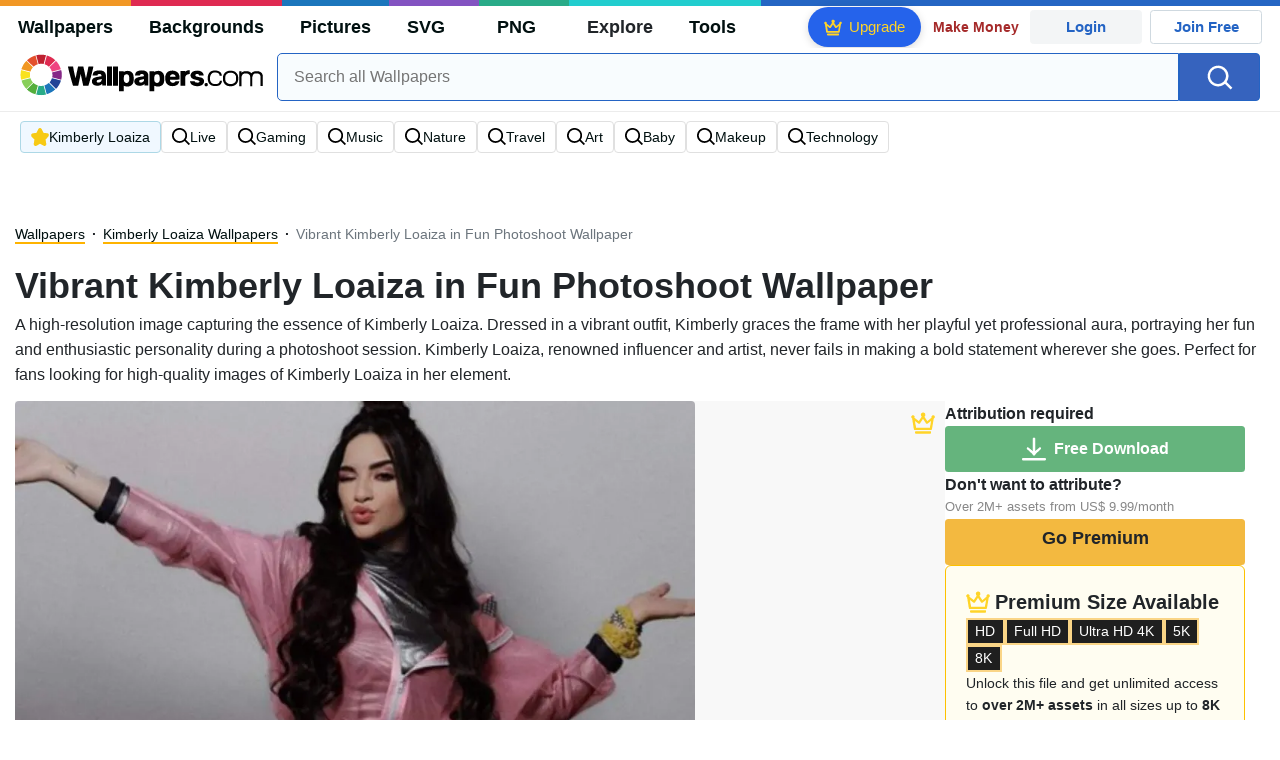

--- FILE ---
content_type: text/html; charset=UTF-8
request_url: https://wallpapers.com/wallpapers/kimberly-loaiza-fun-shoot-vcom9c4db50uda4b.html
body_size: 36684
content:
<!DOCTYPE html>
<html lang="en" >

<head>
    <meta name="viewport" content="width=device-width, initial-scale=1.0">
    <meta charset="UTF-8">
    
	<!-- This site is optimized with the Yoast SEO plugin v15.1.1 - https://yoast.com/wordpress/plugins/seo/ -->
	<title>Download Vibrant Kimberly Loaiza in Fun Photoshoot Wallpaper | Wallpapers.com</title>
	<meta name="description" content="A high-resolution image capturing the essence of Kimberly Loaiza. Dressed in a vibrant outfit, Kimberly graces the frame with her playful yet professional aura, portraying her fun and enthusiastic personality during a photoshoot session. Kimberly Loaiza, renowned influencer and artist, never fails in making a bold statement wherever she goes. Perfect for fans looking for high-quality images of Kimberly Loaiza in her element. Multiple sizes available for all screen sizes and devices. 100% Free and No Sign-Up Required." />
	<meta name="robots" content="index, follow, max-snippet:-1, max-image-preview:large, max-video-preview:-1" />
	<link rel="canonical" href="https://wallpapers.com/wallpapers/kimberly-loaiza-fun-shoot-vcom9c4db50uda4b.html" />
	<meta property="og:locale" content="en_US" />
	<meta property="og:type" content="article" />
	<meta property="og:title" content="Download Vibrant Kimberly Loaiza in Fun Photoshoot Wallpaper | Wallpapers.com" />
	<meta property="og:description" content="Download Vibrant Kimberly Loaiza in Fun Photoshoot wallpaper for your desktop, mobile phone and table. Multiple sizes available for all screen sizes and devices. 100% Free and No Sign-Up Required." />
	<meta property="og:url" content="https://wallpapers.com/wallpapers/kimberly-loaiza-fun-shoot-vcom9c4db50uda4b.html" />
	<meta property="og:site_name" content="Wallpapers.com" />
	<meta property="article:modified_time" content="2023-09-01T12:00:00+00:00" />
	<meta property="og:image" content="https://wallpapers.com/images/hd/kimberly-loaiza-fun-shoot-vcom9c4db50uda4b.jpg" />
	<meta property="og:image:width" content="1200" />
	<meta property="og:image:height" content="628" />
	<meta name="twitter:card" content="summary_large_image" />
	<!-- / Yoast SEO plugin. -->


<link rel='preconnect' href='http://ajax.googleapis.com' />
<link rel='preconnect' href='http://cdnjs.cloudflare.com' />
<link rel='preconnect' href='http://maxcdn.bootstrapcdn.com' />
<!-- HANDLE_CSS_TAG wp-block-library --><!-- HANDLE_CSS_TAG elasticpress-related-posts-block --><!-- HANDLE_CSS_TAG amazonpolly --><!-- HANDLE_CSS_TAG bootstrap --><link rel='stylesheet' id='bootstrap-css'  href='//maxcdn.bootstrapcdn.com/bootstrap/4.5.2/css/bootstrap.min.css?ver=5.5.11' type='text/css' media='all' />
<!-- HANDLE_CSS_TAG awesomeplete --><link rel='preload' href='//cdnjs.cloudflare.com/ajax/libs/awesomplete/1.1.5/awesomplete.min.css?ver=5.5.11' as='style' id='awesomeplete' meida='all' onload='this.onload=null;this.rel="stylesheet"'><!-- HANDLE_CSS_TAG style --><link rel='stylesheet' id='style-css'  href='https://wallpapers.com/wp-content/themes/wallpapers.com/style.css?ver=1755511831' type='text/css' media='all' />
<!-- HANDLE_CSS_TAG promo --><link rel='preload' href='https://wallpapers.com/wp-content/themes/wallpapers.com/promo.css?ver=1687539677' as='style' id='promo' meida='all' onload='this.onload=null;this.rel="stylesheet"'><!-- HANDLE_CSS_TAG elasticpress-autosuggest --><!-- HANDLE_CSS_TAG codes-113038-scss-output --><link rel='stylesheet' id='codes-113038-scss-output-css'  href='//wallpapers.com/wp-content/custom_codes/113038-scss-output.css?ver=151' type='text/css' media='all' />
<!-- HANDLE_CSS_TAG codes-1352803-scss-output --><link rel='stylesheet' id='codes-1352803-scss-output-css'  href='//wallpapers.com/wp-content/custom_codes/1352803-scss-output.css?ver=681' type='text/css' media='all' />
<script type='text/javascript' src='//ajax.googleapis.com/ajax/libs/jquery/3.5.1/jquery.min.js?ver=5.5.11' id='jquery-js'></script>
<script type='text/javascript' src='https://wallpapers.com/wp-content/plugins/cn-lozad-2/assets/js/lozad.min.js?ver=1691476621' id='lozad-js-js'></script>
<script type='text/javascript' src='https://wallpapers.com/wp-content/plugins/cn-lozad-2/assets/js/lozad-custom.js?ver=1691941769' id='lozad-custom-script-js'></script>
<meta name="generator" content="WordPress 5.5.11" />
<script>
var l_page_type= 'content';
var l_keyword = 'kimberly-loaiza';
var l_post_id = 482369;
var l_title = "Vibrant Kimberly Loaiza in Fun Photoshoot";
var l_url = "https:\/\/wallpapers.com\/wallpapers\/kimberly-loaiza-fun-shoot-vcom9c4db50uda4b.html";
var l_contentSlug = 'vcom9c4db50uda4b';
var l_author = "diver";
var l_typeMapping = {"wallpapers":"wallpapers","background":"background","picture":"picture","svg":"svg","png":"png"};
  // Get the current time in seconds
  const now = Math.floor(Date.now() / 1000);
  // Calculate a timestamp that only changes every 1 hr (3600 seconds)
  const ts = Math.floor(now / 3600) * 3600;

  // Create and append the script dynamically
    const script = document.createElement('script');
  script.src = 'https://wallpapers.com/wp-content/themes/wallpapers.com/js/static.js?ts=' + ts;
  document.head.appendChild(script);
</script><link rel="icon" href="https://wallpapers.com/wp-content/uploads/2020/09/fav-icon.png" sizes="32x32" />
<link rel="icon" href="https://wallpapers.com/wp-content/uploads/2020/09/fav-icon.png" sizes="192x192" />
<link rel="apple-touch-icon" href="https://wallpapers.com/wp-content/uploads/2020/09/fav-icon.png" />
<meta name="msapplication-TileImage" content="https://wallpapers.com/wp-content/uploads/2020/09/fav-icon.png" />
                        <link rel="preload" media="(max-width:799px)" href="/images/high/kimberly-loaiza-fun-shoot-vcom9c4db50uda4b.webp" as="image" fetchpriority='high' decoding='sync'>
            <link rel="preload" href="https://wallpapers.com/wp-content/themes/wallpapers.com/res/sprite.svg?v=12" as="image" type="image/svg+xml">
        <link rel="alternate" hreflang="x-default" href="https://wallpapers.com/wallpapers/kimberly-loaiza-fun-shoot-vcom9c4db50uda4b.html" />
    <link rel="alternate" hreflang="en" href="https://wallpapers.com/wallpapers/kimberly-loaiza-fun-shoot-vcom9c4db50uda4b.html" />
        <link ref="alternate" hreflang="da" href="https://dk.wallpapers.com/wallpapers/kimberly-loaiza-1024-x-768-vcom9c4db50uda4b.html"/>
        <link ref="alternate" hreflang="de" href="https://de.wallpapers.com/wallpapers/kimberly-loaiza-1024-x-768-vcom9c4db50uda4b.html"/>
        <link ref="alternate" hreflang="pt" href="https://pt.wallpapers.com/papeis-de-parede/kimberly-loaiza-1024-x-768-vcom9c4db50uda4b.html"/>
        <link ref="alternate" hreflang="sv" href="https://se.wallpapers.com/wallpapers/kimberly-loaiza-1024-x-768-vcom9c4db50uda4b.html"/>
        <link ref="alternate" hreflang="es" href="https://es.wallpapers.com/fondos-de-pantalla/sesiondivertida-de-kimberly-loaiza-vcom9c4db50uda4b.html"/>
        <link ref="alternate" hreflang="it" href="https://it.wallpapers.com/sfondi/vibrantekimberly-loaiza-in-divertente-sessione-fotografica-vcom9c4db50uda4b.html"/>
        <link ref="alternate" hreflang="nl" href="https://nl.wallpapers.com/achtergronden/vibrante-kimberly-loaiza-in-leuke-fotoshoot-vcom9c4db50uda4b.html"/>
        <link ref="alternate" hreflang="fr" href="https://fr.wallpapers.com/fonds-decran/kimberly-loaiza-vibrante-lors-d-une-seance-photo-amusante-vcom9c4db50uda4b.html"/>
        <link ref="alternate" hreflang="id" href="https://bahasa.wallpapers.com/wallpapers/kimberly-loaiza-yang-ceria-dalam-pemotretan-menyenangkan-vcom9c4db50uda4b.html"/>
        <link ref="alternate" hreflang="nb" href="https://no.wallpapers.com/bakgrunner/vibrant-kimberly-loaiza-i-morsom-fotoshoot-vcom9c4db50uda4b.html"/>
        <link ref="alternate" hreflang="fi" href="https://fi.wallpapers.com/taustakuvat/vibrantti-kimberly-loaiza-hauskassa-valokuvauksessa-vcom9c4db50uda4b.html"/>
            <script type="text/javascript">var JS_LINKS={"DK":"dk.wallpapers.com\/wallpapers\/kimberly-loaiza-1024-x-768-vcom9c4db50uda4b.html","DE":"de.wallpapers.com\/wallpapers\/kimberly-loaiza-1024-x-768-vcom9c4db50uda4b.html","PT":"pt.wallpapers.com\/papeis-de-parede\/kimberly-loaiza-1024-x-768-vcom9c4db50uda4b.html","SE":"se.wallpapers.com\/wallpapers\/kimberly-loaiza-1024-x-768-vcom9c4db50uda4b.html","ES":"es.wallpapers.com\/fondos-de-pantalla\/sesiondivertida-de-kimberly-loaiza-vcom9c4db50uda4b.html","IT":"it.wallpapers.com\/sfondi\/vibrantekimberly-loaiza-in-divertente-sessione-fotografica-vcom9c4db50uda4b.html","NL":"nl.wallpapers.com\/achtergronden\/vibrante-kimberly-loaiza-in-leuke-fotoshoot-vcom9c4db50uda4b.html","FR":"fr.wallpapers.com\/fonds-decran\/kimberly-loaiza-vibrante-lors-d-une-seance-photo-amusante-vcom9c4db50uda4b.html","ID":"bahasa.wallpapers.com\/wallpapers\/kimberly-loaiza-yang-ceria-dalam-pemotretan-menyenangkan-vcom9c4db50uda4b.html","NB":"no.wallpapers.com\/bakgrunner\/vibrant-kimberly-loaiza-i-morsom-fotoshoot-vcom9c4db50uda4b.html","FI":"fi.wallpapers.com\/taustakuvat\/vibrantti-kimberly-loaiza-hauskassa-valokuvauksessa-vcom9c4db50uda4b.html"}</script>
            <link rel="preload" href="https://fonts.googleapis.com/css2?family=Roboto:wght@400;700&display=swap" as="style">
    <link rel="icon" href="https://wallpapers.com/wp-content/themes/wallpapers.com/src/fav-icon.svg" >
                <script type="application/ld+json">
		{"@context":"http://schema.org","@graph":[{"@type":"WebPage","url":"https://wallpapers.com/wallpapers/kimberly-loaiza-fun-shoot-vcom9c4db50uda4b.html","@id":"https://wallpapers.com/wallpapers/kimberly-loaiza-fun-shoot-vcom9c4db50uda4b.html#webpage","name":"Vibrant Kimberly Loaiza in Fun Photoshoot Wallpaper","description":"A high-resolution image capturing the essence of Kimberly Loaiza. Dressed in a vibrant outfit, Kimberly graces the frame with her playful yet professional aura, portraying her fun and enthusiastic personality during a photoshoot session. Kimberly Loaiza, renowned influencer and artist, never fails in making a bold statement wherever she goes. Perfect for fans looking for high-quality images of Kimberly Loaiza in her element. ","inLanguage":"en","relatedLink":["https://wallpapers.com/kimberly-loaiza"],"significantLink":["https://wallpapers.com/kimberly-loaiza","https://wallpapers.com/live","https://wallpapers.com/gaming","https://wallpapers.com/music","https://wallpapers.com/nature","https://wallpapers.com/travel","https://wallpapers.com/art","https://wallpapers.com/baby","https://wallpapers.com/makeup","https://wallpapers.com/technology"],"isPartOf":{"@type":"WebSite","@id":"https://wallpapers.com#website"},"mainEntity":{"@type":"ImageObject","contentUrl":"https://wallpapers.com/images/high/kimberly-loaiza-fun-shoot-vcom9c4db50uda4b.jpg","name":"Vibrant Kimberly Loaiza in Fun Photoshoot Wallpaper","description":"Vibrant Kimberly Loaiza in Fun Photoshoot Wallpaper","caption":"Vibrant Kimberly Loaiza in Fun Photoshoot Wallpaper","datePublished":"2023-09-01T12:00:00+00:00","encodingFormat":"image/jpeg","publisher":{"@type":"Organization","name":"Targa Ltd","@id":"https://wallpapers.com#organization"}}}]}	</script>
            <style media="(max-width: 799px)">
li#item-1478902 { grid-row-end: span 5; }
li#item-1482083 { grid-row-end: span 5; }
li#item-1480896 { grid-row-end: span 5; }
li#item-1480696 { grid-row-end: span 5; }
li#item-1479801 { grid-row-end: span 5; }
li#item-1482638 { grid-row-end: span 5; }
li#item-1478912 { grid-row-end: span 5; }
li#item-1481823 { grid-row-end: span 5; }
li#item-1482095 { grid-row-end: span 5; }
li#item-1482506 { grid-row-end: span 5; }
li#item-1480683 { grid-row-end: span 5; }
li#item-1481547 { grid-row-end: span 5; }
li#item-1479199 { grid-row-end: span 5; }
li#item-1479531 { grid-row-end: span 6; }
li#item-1482546 { grid-row-end: span 5; }
li#item-1482777 { grid-row-end: span 8; }
li#item-1482545 { grid-row-end: span 5; }
li#item-1482643 { grid-row-end: span 6; }
li#item-1480424 { grid-row-end: span 6; }
li#item-1479484 { grid-row-end: span 5; }
li#item-1480041 { grid-row-end: span 5; }
li#item-1479287 { grid-row-end: span 5; }
li#item-1479248 { grid-row-end: span 5; }
li#item-1479568 { grid-row-end: span 8; }
li#item-1482745 { grid-row-end: span 5; }
li#item-1481074 { grid-row-end: span 5; }
li#item-1481454 { grid-row-end: span 5; }
li#item-1482501 { grid-row-end: span 5; }
li#item-1479293 { grid-row-end: span 5; }
li#item-1480280 { grid-row-end: span 7; }
li#item-1479770 { grid-row-end: span 5; }
li#item-1480360 { grid-row-end: span 5; }
li#item-1482409 { grid-row-end: span 5; }
li#item-1481339 { grid-row-end: span 5; }
li#item-1482874 { grid-row-end: span 5; }
li#item-1480013 { grid-row-end: span 5; }
li#item-1481479 { grid-row-end: span 5; }
li#item-1482229 { grid-row-end: span 5; }
li#item-1482876 { grid-row-end: span 5; }
li#item-1480770 { grid-row-end: span 5; }
li#item-1481909 { grid-row-end: span 5; }
li#item-1482369 { grid-row-end: span 6; }
li#item-1478902 { grid-row-end: span 5; }
li#item-1482083 { grid-row-end: span 5; }
li#item-1480896 { grid-row-end: span 5; }
li#item-1480696 { grid-row-end: span 5; }
li#item-1479801 { grid-row-end: span 5; }
li#item-1482638 { grid-row-end: span 5; }
li#item-1478912 { grid-row-end: span 5; }
li#item-1481823 { grid-row-end: span 5; }
li#item-1482095 { grid-row-end: span 5; }
li#item-1482506 { grid-row-end: span 5; }
li#item-1480683 { grid-row-end: span 5; }
li#item-1481547 { grid-row-end: span 5; }
li#item-1479199 { grid-row-end: span 5; }
li#item-1479531 { grid-row-end: span 6; }
li#item-1482546 { grid-row-end: span 5; }
li#item-1482777 { grid-row-end: span 8; }
li#item-1482545 { grid-row-end: span 5; }
li#item-1482643 { grid-row-end: span 6; }
li#item-1480424 { grid-row-end: span 6; }
li#item-1479484 { grid-row-end: span 5; }
li#item-1480041 { grid-row-end: span 5; }
li#item-1479287 { grid-row-end: span 5; }
li#item-1479248 { grid-row-end: span 5; }
li#item-1479568 { grid-row-end: span 8; }
li#item-1482745 { grid-row-end: span 5; }
li#item-1481074 { grid-row-end: span 5; }
li#item-1481454 { grid-row-end: span 5; }
li#item-1482501 { grid-row-end: span 5; }
li#item-1479293 { grid-row-end: span 5; }
li#item-1480280 { grid-row-end: span 7; }
li#item-1479770 { grid-row-end: span 5; }
li#item-1480360 { grid-row-end: span 5; }
li#item-1482409 { grid-row-end: span 5; }
li#item-1481339 { grid-row-end: span 5; }
li#item-1482874 { grid-row-end: span 5; }
li#item-1480013 { grid-row-end: span 5; }
li#item-1481479 { grid-row-end: span 5; }
li#item-1482229 { grid-row-end: span 5; }
li#item-1482876 { grid-row-end: span 5; }
li#item-1480770 { grid-row-end: span 5; }
li#item-1481909 { grid-row-end: span 5; }
li#item-1482369 { grid-row-end: span 6; }
li#item-1478902 { grid-row-end: span 5; }
li#item-1482083 { grid-row-end: span 5; }
li#item-1480896 { grid-row-end: span 5; }
li#item-1480696 { grid-row-end: span 5; }
li#item-1479801 { grid-row-end: span 5; }
li#item-1482638 { grid-row-end: span 5; }
li#item-1478912 { grid-row-end: span 5; }
li#item-1481823 { grid-row-end: span 5; }
li#item-1482095 { grid-row-end: span 5; }
li#item-1482506 { grid-row-end: span 5; }
li#item-1480683 { grid-row-end: span 5; }
li#item-1481547 { grid-row-end: span 5; }
li#item-1479199 { grid-row-end: span 5; }
li#item-1479531 { grid-row-end: span 6; }
li#item-1482546 { grid-row-end: span 5; }
li#item-1482777 { grid-row-end: span 8; }
li#item-1482545 { grid-row-end: span 5; }
li#item-1482643 { grid-row-end: span 6; }
li#item-1480424 { grid-row-end: span 6; }
li#item-1479484 { grid-row-end: span 5; }
li#item-1480041 { grid-row-end: span 5; }
li#item-1479287 { grid-row-end: span 5; }
li#item-1479248 { grid-row-end: span 5; }
li#item-1479568 { grid-row-end: span 8; }
li#item-1482745 { grid-row-end: span 5; }
li#item-1481074 { grid-row-end: span 5; }
li#item-1481454 { grid-row-end: span 5; }
li#item-1482501 { grid-row-end: span 5; }
li#item-1479293 { grid-row-end: span 5; }
li#item-1480280 { grid-row-end: span 7; }
li#item-1479770 { grid-row-end: span 5; }
li#item-1480360 { grid-row-end: span 5; }
li#item-1482409 { grid-row-end: span 5; }
li#item-1481339 { grid-row-end: span 5; }
li#item-1482874 { grid-row-end: span 5; }
li#item-1480013 { grid-row-end: span 5; }
</style>
<style media="(min-width: 800px)">
li#item-1478902 { grid-row-end: span 4; }
li#item-1482083 { grid-row-end: span 8; }
li#item-1480896 { grid-row-end: span 8; }
li#item-1480696 { grid-row-end: span 8; }
li#item-1479801 { grid-row-end: span 8; }
li#item-1482638 { grid-row-end: span 8; }
li#item-1478912 { grid-row-end: span 8; }
li#item-1481823 { grid-row-end: span 4; }
li#item-1482095 { grid-row-end: span 8; }
li#item-1482506 { grid-row-end: span 8; }
li#item-1480683 { grid-row-end: span 8; }
li#item-1481547 { grid-row-end: span 8; }
li#item-1479199 { grid-row-end: span 8; }
li#item-1479531 { grid-row-end: span 5; }
li#item-1482546 { grid-row-end: span 8; }
li#item-1482777 { grid-row-end: span 7; }
li#item-1482545 { grid-row-end: span 8; }
li#item-1482643 { grid-row-end: span 5; }
li#item-1480424 { grid-row-end: span 10; }
li#item-1479484 { grid-row-end: span 8; }
li#item-1480041 { grid-row-end: span 8; }
li#item-1479287 { grid-row-end: span 8; }
li#item-1479248 { grid-row-end: span 8; }
li#item-1479568 { grid-row-end: span 7; }
li#item-1482745 { grid-row-end: span 8; }
li#item-1481074 { grid-row-end: span 8; }
li#item-1481454 { grid-row-end: span 8; }
li#item-1482501 { grid-row-end: span 8; }
li#item-1479293 { grid-row-end: span 4; }
li#item-1480280 { grid-row-end: span 11; }
li#item-1479770 { grid-row-end: span 8; }
li#item-1480360 { grid-row-end: span 8; }
li#item-1482409 { grid-row-end: span 8; }
li#item-1481339 { grid-row-end: span 4; }
li#item-1482874 { grid-row-end: span 8; }
li#item-1480013 { grid-row-end: span 8; }
li#item-1481479 { grid-row-end: span 8; }
li#item-1482229 { grid-row-end: span 8; }
li#item-1482876 { grid-row-end: span 8; }
li#item-1480770 { grid-row-end: span 4; }
li#item-1481909 { grid-row-end: span 8; }
li#item-1482369 { grid-row-end: span 5; }
li#item-1478902 { grid-row-end: span 4; }
li#item-1482083 { grid-row-end: span 8; }
li#item-1480896 { grid-row-end: span 8; }
li#item-1480696 { grid-row-end: span 8; }
li#item-1479801 { grid-row-end: span 8; }
li#item-1482638 { grid-row-end: span 8; }
li#item-1478912 { grid-row-end: span 8; }
li#item-1481823 { grid-row-end: span 4; }
li#item-1482095 { grid-row-end: span 8; }
li#item-1482506 { grid-row-end: span 8; }
li#item-1480683 { grid-row-end: span 8; }
li#item-1481547 { grid-row-end: span 8; }
li#item-1479199 { grid-row-end: span 8; }
li#item-1479531 { grid-row-end: span 5; }
li#item-1482546 { grid-row-end: span 8; }
li#item-1482777 { grid-row-end: span 7; }
li#item-1482545 { grid-row-end: span 8; }
li#item-1482643 { grid-row-end: span 5; }
li#item-1480424 { grid-row-end: span 10; }
li#item-1479484 { grid-row-end: span 8; }
li#item-1480041 { grid-row-end: span 8; }
li#item-1479287 { grid-row-end: span 8; }
li#item-1479248 { grid-row-end: span 8; }
li#item-1479568 { grid-row-end: span 7; }
li#item-1482745 { grid-row-end: span 8; }
li#item-1481074 { grid-row-end: span 8; }
li#item-1481454 { grid-row-end: span 8; }
li#item-1482501 { grid-row-end: span 8; }
li#item-1479293 { grid-row-end: span 4; }
li#item-1480280 { grid-row-end: span 11; }
li#item-1479770 { grid-row-end: span 8; }
li#item-1480360 { grid-row-end: span 8; }
li#item-1482409 { grid-row-end: span 8; }
li#item-1481339 { grid-row-end: span 4; }
li#item-1482874 { grid-row-end: span 8; }
li#item-1480013 { grid-row-end: span 8; }
li#item-1481479 { grid-row-end: span 8; }
li#item-1482229 { grid-row-end: span 8; }
li#item-1482876 { grid-row-end: span 8; }
li#item-1480770 { grid-row-end: span 4; }
li#item-1481909 { grid-row-end: span 8; }
li#item-1482369 { grid-row-end: span 5; }
li#item-1478902 { grid-row-end: span 4; }
li#item-1482083 { grid-row-end: span 8; }
li#item-1480896 { grid-row-end: span 8; }
li#item-1480696 { grid-row-end: span 8; }
li#item-1479801 { grid-row-end: span 8; }
li#item-1482638 { grid-row-end: span 8; }
li#item-1478912 { grid-row-end: span 8; }
li#item-1481823 { grid-row-end: span 4; }
li#item-1482095 { grid-row-end: span 8; }
li#item-1482506 { grid-row-end: span 8; }
li#item-1480683 { grid-row-end: span 8; }
li#item-1481547 { grid-row-end: span 8; }
li#item-1479199 { grid-row-end: span 8; }
li#item-1479531 { grid-row-end: span 5; }
li#item-1482546 { grid-row-end: span 8; }
li#item-1482777 { grid-row-end: span 7; }
li#item-1482545 { grid-row-end: span 8; }
li#item-1482643 { grid-row-end: span 5; }
li#item-1480424 { grid-row-end: span 10; }
li#item-1479484 { grid-row-end: span 8; }
li#item-1480041 { grid-row-end: span 8; }
li#item-1479287 { grid-row-end: span 8; }
li#item-1479248 { grid-row-end: span 8; }
li#item-1479568 { grid-row-end: span 7; }
li#item-1482745 { grid-row-end: span 8; }
li#item-1481074 { grid-row-end: span 8; }
li#item-1481454 { grid-row-end: span 8; }
li#item-1482501 { grid-row-end: span 8; }
li#item-1479293 { grid-row-end: span 4; }
li#item-1480280 { grid-row-end: span 11; }
li#item-1479770 { grid-row-end: span 8; }
li#item-1480360 { grid-row-end: span 8; }
li#item-1482409 { grid-row-end: span 8; }
li#item-1481339 { grid-row-end: span 4; }
li#item-1482874 { grid-row-end: span 8; }
li#item-1480013 { grid-row-end: span 8; }
</style>
    <!-- Google Tag Manager -->
    <script>(function(w,d,s,l,i){w[l]=w[l]||[];w[l].push({'gtm.start':
                new Date().getTime(),event:'gtm.js'});var f=d.getElementsByTagName(s)[0],
            j=d.createElement(s),dl=l!='dataLayer'?'&l='+l:'';j.async=true;j.src=
            'https://www.googletagmanager.com/gtm.js?id='+i+dl;f.parentNode.insertBefore(j,f);
        })(window,document,'script','dataLayer','GTM-WV4522P');</script>
    <!-- End Google Tag Manager -->

    <script type="text/javascript">
        var ajax_url = 'https://wallpapers.com/wp-admin/admin-ajax.php';
    </script>
    <script async src="https://pagead2.googlesyndication.com/pagead/js/adsbygoogle.js?client=ca-pub-5734292711266667"
            crossorigin="anonymous"></script>

    <style type="text/css">
        .ads-container,.single .ads-container, .tax-keyword .ads-container{
            display: none;
        }
        .ads2-container {
            display: grid;
            place-items: center;
            margin-block: 10px;
        }
        .ads-desk2,.ads2-container.ads-tablet  {
            display: none ;
        }

        .a2leaderboard {
            height: 250px;
        }

        .single #a2lh.a2leaderboard {
            height: 50px;
        }

        @media (min-width: 800px) and (max-width: 1199px) {
            .ads-desk2,.ads2-container.ads-tablet  {
                display: grid!important;
            }
            .single #a2lh.a2leaderboard, .single .a2leaderboard {
                height: 90px;
            }
            .a2leaderboard {
                height: 90px;
            }
            .tax-keyword .a2leaderboard {
                max-width: 100%;
            }
            .keyword-box figure {
                display:none;
            }
        }

        @media (min-width: 1200px) {
            .ads-desk2  {
                display: grid!important;
            }

            .single .a2leaderboard {
                height: 250px;
            }

            .single #a2lh.a2leaderboard {
                height: 50px;
            }

            .tax-keyword .a2leaderboard {
                max-width: 100%;
            }
        }

        @media (min-width: 1200px) and (min-height: 750px) {
            .single .a2leaderboard, .single #a2lh.a2leaderboard {
                height: 250px;
            }
        }
    </style>
    
	
	<script data-sdk="l/1.1.11" data-cfasync="false" nowprocket src="https://html-load.com/loader.min.js" charset="UTF-8"></script>
<script data-cfasync="false" nowprocket>(function(){function t(){const n=["url","loader_light","close-error-report","message","recovery","host","href","width: 100vw; height: 100vh; z-index: 2147483647; position: fixed; left: 0; top: 0;","Fallback Failed","height","from","currentScript","name","link,style","appendChild","&error=","hostname","/loader.min.js","&domain=","iframe","getBoundingClientRect","forEach","location","752660zEiBtT","as_modal_loaded","querySelector","VGhlcmUgd2FzIGEgcHJvYmxlbSBsb2FkaW5nIHRoZSBwYWdlLiBQbGVhc2UgY2xpY2sgT0sgdG8gbGVhcm4gbW9yZS4=","none","localStorage","now","rtt","1281tPZMvf","35130TNbFSz","POST","as_index",'/loader.min.js"]',"map","display","Script not found","value","data",'script[src*="//',"width","https://report.error-report.com/modal?eventId=&error=","https://error-report.com/report","reload","setAttribute","last_bfa_at","src","addEventListener","6229072TALKwh","check","style","116705HZYhdk","script","2062ZhAIjt","getComputedStyle","3516AMVRQm","length","https://report.error-report.com/modal?eventId=&error=Vml0YWwgQVBJIGJsb2NrZWQ%3D&domain=","22296472lqEHoN","querySelectorAll","charCodeAt","as_","type","searchParams","68IPYZqv","createElement","onLine","append","removeEventListener","textContent","concat","loader-check","split","write","_fa_","toString","https://report.error-report.com/modal?eventId=","documentElement","error","18PfGiJj","remove","https://","btoa","1304994RQSQCJ","&url=","contains","Cannot find currentScript","connection","attributes","Failed to load script: ","title","setItem","text","outerHTML"];return(t=function(){return n})()}function n(o,e){const r=t();return(n=function(t,n){return r[t-=238]})(o,e)}(function(){const o=n,e=t();for(;;)try{if(820844===parseInt(o(249))/1+-parseInt(o(315))/2*(parseInt(o(317))/3)+parseInt(o(326))/4*(parseInt(o(313))/5)+parseInt(o(292))/6*(-parseInt(o(291))/7)+-parseInt(o(310))/8+-parseInt(o(245))/9*(-parseInt(o(283))/10)+parseInt(o(320))/11)break;e.push(e.shift())}catch(t){e.push(e.shift())}})(),(()=>{"use strict";const t=n,o=t=>{const o=n;let e=0;for(let n=0,r=t[o(318)];n<r;n++)e=(e<<5)-e+t[o(322)](n),e|=0;return e},e=class{static[t(311)](){const n=t;var e,r;let c=arguments[n(318)]>0&&void 0!==arguments[0]?arguments[0]:n(264),a=!(arguments[n(318)]>1&&void 0!==arguments[1])||arguments[1];const i=Date[n(289)](),s=i-i%864e5,d=s-864e5,l=s+864e5,u=n(323)+o(c+"_"+s),w=n(323)+o(c+"_"+d),h=n(323)+o(c+"_"+l);return u!==w&&u!==h&&w!==h&&!(null!==(e=null!==(r=window[u])&&void 0!==r?r:window[w])&&void 0!==e?e:window[h])&&(a&&(window[u]=!0,window[w]=!0,window[h]=!0),!0)}};function r(o,e){const r=t;try{window[r(288)][r(257)](window[r(282)][r(265)]+r(240)+btoa(r(307)),Date[r(289)]()[r(241)]())}catch(t){}try{!async function(t,o){const e=r;try{if(await async function(){const t=n;try{if(await async function(){const t=n;if(!navigator[t(328)])return!0;try{await fetch(location[t(266)])}catch(t){return!0}return!1}())return!0;try{if(navigator[t(253)][t(290)]>1e3)return!0}catch(t){}return!1}catch(t){return!1}}())return;const r=await async function(t){const o=n;try{const n=new URL(o(304));n[o(325)][o(329)](o(324),o(261)),n[o(325)][o(329)](o(256),""),n[o(325)][o(329)](o(263),t),n[o(325)][o(329)](o(260),location[o(266)]);const e=await fetch(n[o(266)],{method:o(293)});return await e[o(258)]()}catch(t){return o(244)}}(t);document[e(321)](e(273))[e(281)]((t=>{const n=e;t[n(246)](),t[n(331)]=""}));let a=!1;window[e(309)](e(263),(t=>{const n=e;n(284)===t[n(300)]&&(a=!0)}));const i=document[e(327)](e(279));i[e(308)]=e(242)[e(332)](r,e(275))[e(332)](btoa(t),e(278))[e(332)](o,e(250))[e(332)](btoa(location[e(266)])),i[e(306)](e(312),e(267)),document[e(243)][e(274)](i);const s=t=>{const n=e;n(262)===t[n(300)]&&(i[n(246)](),window[n(330)](n(263),s))};window[e(309)](e(263),s);const d=()=>{const t=e,n=i[t(280)]();return t(287)!==window[t(316)](i)[t(297)]&&0!==n[t(302)]&&0!==n[t(269)]};let l=!1;const u=setInterval((()=>{if(!document[e(251)](i))return clearInterval(u);d()||l||(clearInterval(u),l=!0,c(t,o))}),1e3);setTimeout((()=>{a||l||(l=!0,c(t,o))}),3e3)}catch(n){c(t,o)}}(o,e)}catch(t){c(o,e)}}function c(n,o){const e=t;try{const t=atob(e(286));!1!==confirm(t)?location[e(266)]=e(303)[e(332)](btoa(n),e(278))[e(332)](o,e(250))[e(332)](btoa(location[e(266)])):location[e(305)]()}catch(t){location[e(266)]=e(319)[e(332)](o)}}(()=>{const n=t,o=t=>n(255)[n(332)](t);let c="";try{var a,i;null===(a=document[n(271)])||void 0===a||a[n(246)]();const t=null!==(i=function(){const t=n,o=t(294)+window[t(248)](window[t(282)][t(276)]);return window[o]}())&&void 0!==i?i:0;if(!e[n(311)](n(333),!1))return;const s="html-load.com,fb.html-load.com,content-loader.com,fb.content-loader.com"[n(238)](",");c=s[0];const d=document[n(285)](n(301)[n(332)](s[t],n(295)));if(!d)throw new Error(n(298));const l=Array[n(270)](d[n(254)])[n(296)]((t=>({name:t[n(272)],value:t[n(299)]})));if(t+1<s[n(318)])return function(t,o){const e=n,r=e(294)+window[e(248)](window[e(282)][e(276)]);window[r]=o}(0,t+1),void function(t,o){const e=n;var r;const c=document[e(327)](e(314));o[e(281)]((t=>{const n=e;let{name:o,value:r}=t;return c[n(306)](o,r)})),c[e(306)](e(308),e(247)[e(332)](t,e(277))),document[e(239)](c[e(259)]);const a=null===(r=document[e(271)])||void 0===r?void 0:r[e(259)];if(!a)throw new Error(e(252));document[e(239)](a)}(s[t+1],l);r(o(n(268)),c)}catch(t){try{t=t[n(241)]()}catch(t){}r(o(t),c)}})()})();
})();</script>
	<link rel="stylesheet" href="https://assets.dictivatted-foothers.cloud/resources/css/main.min.css" />
</head>
<body
    class="wallpapers-template-default single single-wallpapers postid-482369 premium_content">
<!-- Google Tag Manager (noscript) -->
<noscript><iframe src="https://www.googletagmanager.com/ns.html?id=GTM-WV4522P"
                  height="0" width="0" style="display:none;visibility:hidden"></iframe></noscript>
<!-- End Google Tag Manager (noscript) -->
<div id="google_login_picker" style="position: fixed; right: 0px; top: 50px; z-index: 1025;"></div>
<div class="top-location-awareness-gp d-none" id="top-location-awareness-gp"><div class="text"><div id="top-location-awareness-message">Would you like to use Wallpapers.com in English?</div><div class="light-blue"><div class="dropdown">
  <button class="btn btn-secondary dropdown-toggle" type="button" id="dropdownMenuButton" data-toggle="dropdown" aria-haspopup="true" aria-expanded="false">
    View in different language
  </button>
  <div class="dropdown-menu" aria-labelledby="dropdownMenuButton"><a class="dropdown-item" href="#" data-value="IT" >Italian</a><a class="dropdown-item" href="#" data-value="NL" >Dutch</a><a class="dropdown-item" href="#" data-value="FR" >French</a><a class="dropdown-item" href="#" data-value="ID" >Indonesian</a><a class="dropdown-item" href="#" data-value="NB" >Norwegian</a><a class="dropdown-item" href="#" data-value="NO" >Norwegian</a><a class="dropdown-item" href="#" data-value="FI" >Finnish</a><a class="dropdown-item" href="#" data-value="DE" >Deutsch</a><a class="dropdown-item" href="#" data-value="DA" >Danish</a><a class="dropdown-item" href="#" data-value="PT" >Portuguese</a><a class="dropdown-item" href="#" data-value="SV" >Swedish</a><a class="dropdown-item" href="#" data-value="ES" >Spanish</a></div></div></div></div><div class="button-action"><button class="top-location-awareness-button" id="top-location-1" >No thanks, I'll stay here</button><a class="top-location-awareness-button" id="top-location-redirect-button" href="https://wallpapers.com/"> Visit Wallpapers.com in English</a></div><script>(function(){let n="",a="",t="",l={IT:{link:"it.wallpapers.com",lang:"Italian"},NL:{link:"nl.wallpapers.com",lang:"Dutch"},FR:{link:"fr.wallpapers.com",lang:"French"},ID:{link:"bahasa.wallpapers.com",lang:"Indonesian"},NB:{link:"no.wallpapers.com",lang:"Norwegian"},NO:{link:"no.wallpapers.com",lang:"Norwegian"},FI:{link:"fi.wallpapers.com",lang:"Finnish"},DE:{link:"de.wallpapers.com",lang:"Deutsch"},DA:{link:"dk.wallpapers.com",lang:"Danish"},PT:{link:"pt.wallpapers.com",lang:"Portuguese"},SV:{link:"se.wallpapers.com",lang:"Swedish"},ES:{link:"es.wallpapers.com",lang:"Spanish"}};for(var e in l)"undefined"!=typeof JS_LINKS&&JS_LINKS[e]&&(l[e].link=JS_LINKS[e]);var o;document.cookie.split("; ").forEach(function(e){var e=e.split("="),o=decodeURIComponent(e[0]),e=decodeURIComponent(e[1]);"country"===o&&(n=e),"lang"===o&&(t=e.split("-")[0].toUpperCase()),"language-preference"===o&&(a=e)}),console.log(n,a,t),""!==a?console.log("The language-preference cookie exists!"):(console.log("The language-preference cookie does not exist."),l[t]&&window.location.hostname!==l[t].link&&(console.log("has language"),(o=document.getElementById("top-location-awareness-gp")).className=o.className.replace("d-none",""),(o=document.querySelector("#top-location-redirect-button")).setAttribute("href","https://"+l[t].link),o.textContent="Visit Wallpapers.com in "+l[t].lang,document.querySelector("#top-location-awareness-message").textContent="Would you like to use Wallpapers.com in "+l[t].lang+"?")),document.querySelector("#top-location-1").addEventListener("click",function(){var e=new Date,e=new Date(e.getFullYear(),e.getMonth()+1,e.getDate());document.cookie="language-preference=value; expires="+e+"; path=/;",document.getElementById("top-location-awareness-gp").classList.add("d-none")}),document.querySelectorAll(".dropdown-item").forEach(e=>{e.addEventListener("click",function(e){e.preventDefault();var e=this.getAttribute("data-value"),o=(console.log("The selected option is: "+e),document.querySelector("#top-location-redirect-button"));o.setAttribute("href","https://"+l[e].link),o.textContent="Visit Wallpapers.com in "+l[e].lang,document.querySelector("#top-location-awareness-message").textContent="Would you like to use Wallpapers.com in "+l[e].lang+"?"})})})();</script></div><nav class="navgation">
    <div class="navbar" id="navbarMainContent">
        <ul class="navbar-nav mr-auto ml-auto">
                        <li class="menu-item menu-item-top menu-item-has-children menu-item-link sub-item neo-menu">
                <div class="menu-title">
                    <a href="https://wallpapers.com/" class="menu-item-link stretched-link" title="Wallpapers">Wallpapers</a>
                    <div class="toggle" onclick="$(this).parent().siblings('.submenu').toggleClass('show'); $(this).toggleClass('open')">
                        <svg class="toggle-mark">
                            <use href="/wp-content/themes/wallpapers.com/res/sprite.svg?v=20#arrow-blue-down"></use>
                        </svg>
                    </div>
                </div>
                <div class="submenu">
                    <div class="sub-menu-wrapper">
                        <ul class="submenu-cat navbar-cat navbar-mobile">
                                                            <li class="menu-item menu-item-type-taxonomy menu-item-object-keyword">
                                    <svg class="menu-item-mark">
                                        <use href="/wp-content/themes/wallpapers.com/res/sprite.svg?v=20#arrow-blue-right"></use>
                                    </svg>
                                    <a class="treat-link" href="https://wallpapers.com/4k" title="4k Wallpapers" data-tag-name="4k"><span>4k Wallpapers</span></a>
                                </li>
                                                            <li class="menu-item menu-item-type-taxonomy menu-item-object-keyword">
                                    <svg class="menu-item-mark">
                                        <use href="/wp-content/themes/wallpapers.com/res/sprite.svg?v=20#arrow-blue-right"></use>
                                    </svg>
                                    <a class="treat-link" href="https://wallpapers.com/aesthetic" title="Aesthetic Wallpapers" data-tag-name="Aesthetic"><span>Aesthetic Wallpapers</span></a>
                                </li>
                                                            <li class="menu-item menu-item-type-taxonomy menu-item-object-keyword">
                                    <svg class="menu-item-mark">
                                        <use href="/wp-content/themes/wallpapers.com/res/sprite.svg?v=20#arrow-blue-right"></use>
                                    </svg>
                                    <a class="treat-link" href="https://wallpapers.com/animal" title="Animal Wallpapers" data-tag-name="Animal"><span>Animal Wallpapers</span></a>
                                </li>
                                                            <li class="menu-item menu-item-type-taxonomy menu-item-object-keyword">
                                    <svg class="menu-item-mark">
                                        <use href="/wp-content/themes/wallpapers.com/res/sprite.svg?v=20#arrow-blue-right"></use>
                                    </svg>
                                    <a class="treat-link" href="https://wallpapers.com/anime" title="Anime Wallpapers" data-tag-name="Anime"><span>Anime Wallpapers</span></a>
                                </li>
                                                            <li class="menu-item menu-item-type-taxonomy menu-item-object-keyword">
                                    <svg class="menu-item-mark">
                                        <use href="/wp-content/themes/wallpapers.com/res/sprite.svg?v=20#arrow-blue-right"></use>
                                    </svg>
                                    <a class="treat-link" href="https://wallpapers.com/bart-simpson" title="Bart Simpson Wallpapers" data-tag-name="Bart Simpson"><span>Bart Simpson Wallpapers</span></a>
                                </li>
                                                            <li class="menu-item menu-item-type-taxonomy menu-item-object-keyword">
                                    <svg class="menu-item-mark">
                                        <use href="/wp-content/themes/wallpapers.com/res/sprite.svg?v=20#arrow-blue-right"></use>
                                    </svg>
                                    <a class="treat-link" href="https://wallpapers.com/brand" title="Brand Wallpapers" data-tag-name="Brand"><span>Brand Wallpapers</span></a>
                                </li>
                                                            <li class="menu-item menu-item-type-taxonomy menu-item-object-keyword">
                                    <svg class="menu-item-mark">
                                        <use href="/wp-content/themes/wallpapers.com/res/sprite.svg?v=20#arrow-blue-right"></use>
                                    </svg>
                                    <a class="treat-link" href="https://wallpapers.com/car" title="Car Wallpapers" data-tag-name="Car"><span>Car Wallpapers</span></a>
                                </li>
                                                            <li class="menu-item menu-item-type-taxonomy menu-item-object-keyword">
                                    <svg class="menu-item-mark">
                                        <use href="/wp-content/themes/wallpapers.com/res/sprite.svg?v=20#arrow-blue-right"></use>
                                    </svg>
                                    <a class="treat-link" href="https://wallpapers.com/cartoon" title="Cartoon Wallpapers" data-tag-name="Cartoon"><span>Cartoon Wallpapers</span></a>
                                </li>
                                                            <li class="menu-item menu-item-type-taxonomy menu-item-object-keyword">
                                    <svg class="menu-item-mark">
                                        <use href="/wp-content/themes/wallpapers.com/res/sprite.svg?v=20#arrow-blue-right"></use>
                                    </svg>
                                    <a class="treat-link" href="https://wallpapers.com/celebrities" title="Celebrities Wallpapers" data-tag-name="Celebrities"><span>Celebrities Wallpapers</span></a>
                                </li>
                                                            <li class="menu-item menu-item-type-taxonomy menu-item-object-keyword">
                                    <svg class="menu-item-mark">
                                        <use href="/wp-content/themes/wallpapers.com/res/sprite.svg?v=20#arrow-blue-right"></use>
                                    </svg>
                                    <a class="treat-link" href="https://wallpapers.com/christmas" title="Christmas Wallpapers" data-tag-name="Christmas"><span>Christmas Wallpapers</span></a>
                                </li>
                                                            <li class="menu-item menu-item-type-taxonomy menu-item-object-keyword">
                                    <svg class="menu-item-mark">
                                        <use href="/wp-content/themes/wallpapers.com/res/sprite.svg?v=20#arrow-blue-right"></use>
                                    </svg>
                                    <a class="treat-link" href="https://wallpapers.com/color" title="Color Wallpapers" data-tag-name="Color"><span>Color Wallpapers</span></a>
                                </li>
                                                            <li class="menu-item menu-item-type-taxonomy menu-item-object-keyword">
                                    <svg class="menu-item-mark">
                                        <use href="/wp-content/themes/wallpapers.com/res/sprite.svg?v=20#arrow-blue-right"></use>
                                    </svg>
                                    <a class="treat-link" href="https://wallpapers.com/cool" title="Cool Wallpapers" data-tag-name="Cool"><span>Cool Wallpapers</span></a>
                                </li>
                                                            <li class="menu-item menu-item-type-taxonomy menu-item-object-keyword">
                                    <svg class="menu-item-mark">
                                        <use href="/wp-content/themes/wallpapers.com/res/sprite.svg?v=20#arrow-blue-right"></use>
                                    </svg>
                                    <a class="treat-link" href="https://wallpapers.com/cute" title="Cute Wallpapers" data-tag-name="Cute"><span>Cute Wallpapers</span></a>
                                </li>
                                                            <li class="menu-item menu-item-type-taxonomy menu-item-object-keyword">
                                    <svg class="menu-item-mark">
                                        <use href="/wp-content/themes/wallpapers.com/res/sprite.svg?v=20#arrow-blue-right"></use>
                                    </svg>
                                    <a class="treat-link" href="https://wallpapers.com/device" title="Device Wallpapers" data-tag-name="Device"><span>Device Wallpapers</span></a>
                                </li>
                                                            <li class="menu-item menu-item-type-taxonomy menu-item-object-keyword">
                                    <svg class="menu-item-mark">
                                        <use href="/wp-content/themes/wallpapers.com/res/sprite.svg?v=20#arrow-blue-right"></use>
                                    </svg>
                                    <a class="treat-link" href="https://wallpapers.com/disney" title="Disney Wallpapers" data-tag-name="Disney"><span>Disney Wallpapers</span></a>
                                </li>
                                                            <li class="menu-item menu-item-type-taxonomy menu-item-object-keyword">
                                    <svg class="menu-item-mark">
                                        <use href="/wp-content/themes/wallpapers.com/res/sprite.svg?v=20#arrow-blue-right"></use>
                                    </svg>
                                    <a class="treat-link" href="https://wallpapers.com/emo" title="Emo Wallpapers" data-tag-name="Emo"><span>Emo Wallpapers</span></a>
                                </li>
                                                            <li class="menu-item menu-item-type-taxonomy menu-item-object-keyword">
                                    <svg class="menu-item-mark">
                                        <use href="/wp-content/themes/wallpapers.com/res/sprite.svg?v=20#arrow-blue-right"></use>
                                    </svg>
                                    <a class="treat-link" href="https://wallpapers.com/fantasy" title="Fantasy Wallpapers" data-tag-name="Fantasy"><span>Fantasy Wallpapers</span></a>
                                </li>
                                                            <li class="menu-item menu-item-type-taxonomy menu-item-object-keyword">
                                    <svg class="menu-item-mark">
                                        <use href="/wp-content/themes/wallpapers.com/res/sprite.svg?v=20#arrow-blue-right"></use>
                                    </svg>
                                    <a class="treat-link" href="https://wallpapers.com/flower" title="Flower Wallpapers" data-tag-name="Flower"><span>Flower Wallpapers</span></a>
                                </li>
                                                            <li class="menu-item menu-item-type-taxonomy menu-item-object-keyword">
                                    <svg class="menu-item-mark">
                                        <use href="/wp-content/themes/wallpapers.com/res/sprite.svg?v=20#arrow-blue-right"></use>
                                    </svg>
                                    <a class="treat-link" href="https://wallpapers.com/gaming" title="Gaming Wallpapers" data-tag-name="Gaming"><span>Gaming Wallpapers</span></a>
                                </li>
                                                            <li class="menu-item menu-item-type-taxonomy menu-item-object-keyword">
                                    <svg class="menu-item-mark">
                                        <use href="/wp-content/themes/wallpapers.com/res/sprite.svg?v=20#arrow-blue-right"></use>
                                    </svg>
                                    <a class="treat-link" href="https://wallpapers.com/holiday" title="Holiday Wallpapers" data-tag-name="Holiday"><span>Holiday Wallpapers</span></a>
                                </li>
                                                            <li class="menu-item menu-item-type-taxonomy menu-item-object-keyword">
                                    <svg class="menu-item-mark">
                                        <use href="/wp-content/themes/wallpapers.com/res/sprite.svg?v=20#arrow-blue-right"></use>
                                    </svg>
                                    <a class="treat-link" href="https://wallpapers.com/horror" title="Horror Wallpapers" data-tag-name="Horror"><span>Horror Wallpapers</span></a>
                                </li>
                                                            <li class="menu-item menu-item-type-taxonomy menu-item-object-keyword">
                                    <svg class="menu-item-mark">
                                        <use href="/wp-content/themes/wallpapers.com/res/sprite.svg?v=20#arrow-blue-right"></use>
                                    </svg>
                                    <a class="treat-link" href="https://wallpapers.com/iphone" title="IPhone Wallpapers" data-tag-name="IPhone"><span>IPhone Wallpapers</span></a>
                                </li>
                                                            <li class="menu-item menu-item-type-taxonomy menu-item-object-keyword">
                                    <svg class="menu-item-mark">
                                        <use href="/wp-content/themes/wallpapers.com/res/sprite.svg?v=20#arrow-blue-right"></use>
                                    </svg>
                                    <a class="treat-link" href="https://wallpapers.com/kill-la-kill" title="Kill La Kill Wallpapers" data-tag-name="Kill La Kill"><span>Kill La Kill Wallpapers</span></a>
                                </li>
                                                            <li class="menu-item menu-item-type-taxonomy menu-item-object-keyword">
                                    <svg class="menu-item-mark">
                                        <use href="/wp-content/themes/wallpapers.com/res/sprite.svg?v=20#arrow-blue-right"></use>
                                    </svg>
                                    <a class="treat-link" href="https://wallpapers.com/movie" title="Movie Wallpapers" data-tag-name="Movie"><span>Movie Wallpapers</span></a>
                                </li>
                                                            <li class="menu-item menu-item-type-taxonomy menu-item-object-keyword">
                                    <svg class="menu-item-mark">
                                        <use href="/wp-content/themes/wallpapers.com/res/sprite.svg?v=20#arrow-blue-right"></use>
                                    </svg>
                                    <a class="treat-link" href="https://wallpapers.com/music" title="Music Wallpapers" data-tag-name="Music"><span>Music Wallpapers</span></a>
                                </li>
                                                            <li class="menu-item menu-item-type-taxonomy menu-item-object-keyword">
                                    <svg class="menu-item-mark">
                                        <use href="/wp-content/themes/wallpapers.com/res/sprite.svg?v=20#arrow-blue-right"></use>
                                    </svg>
                                    <a class="treat-link" href="https://wallpapers.com/nature" title="Nature Wallpapers" data-tag-name="Nature"><span>Nature Wallpapers</span></a>
                                </li>
                                                            <li class="menu-item menu-item-type-taxonomy menu-item-object-keyword">
                                    <svg class="menu-item-mark">
                                        <use href="/wp-content/themes/wallpapers.com/res/sprite.svg?v=20#arrow-blue-right"></use>
                                    </svg>
                                    <a class="treat-link" href="https://wallpapers.com/nicholas-brendon" title="Nicholas Brendon Wallpapers" data-tag-name="Nicholas Brendon"><span>Nicholas Brendon Wallpapers</span></a>
                                </li>
                                                            <li class="menu-item menu-item-type-taxonomy menu-item-object-keyword">
                                    <svg class="menu-item-mark">
                                        <use href="/wp-content/themes/wallpapers.com/res/sprite.svg?v=20#arrow-blue-right"></use>
                                    </svg>
                                    <a class="treat-link" href="https://wallpapers.com/others" title="Others Wallpapers" data-tag-name="Others"><span>Others Wallpapers</span></a>
                                </li>
                                                            <li class="menu-item menu-item-type-taxonomy menu-item-object-keyword">
                                    <svg class="menu-item-mark">
                                        <use href="/wp-content/themes/wallpapers.com/res/sprite.svg?v=20#arrow-blue-right"></use>
                                    </svg>
                                    <a class="treat-link" href="https://wallpapers.com/peppa-pig" title="Peppa Pig Wallpapers" data-tag-name="Peppa Pig"><span>Peppa Pig Wallpapers</span></a>
                                </li>
                                                            <li class="menu-item menu-item-type-taxonomy menu-item-object-keyword">
                                    <svg class="menu-item-mark">
                                        <use href="/wp-content/themes/wallpapers.com/res/sprite.svg?v=20#arrow-blue-right"></use>
                                    </svg>
                                    <a class="treat-link" href="https://wallpapers.com/religious" title="Religious Wallpapers" data-tag-name="Religious"><span>Religious Wallpapers</span></a>
                                </li>
                                                            <li class="menu-item menu-item-type-taxonomy menu-item-object-keyword">
                                    <svg class="menu-item-mark">
                                        <use href="/wp-content/themes/wallpapers.com/res/sprite.svg?v=20#arrow-blue-right"></use>
                                    </svg>
                                    <a class="treat-link" href="https://wallpapers.com/space" title="Space Wallpapers" data-tag-name="Space"><span>Space Wallpapers</span></a>
                                </li>
                                                            <li class="menu-item menu-item-type-taxonomy menu-item-object-keyword">
                                    <svg class="menu-item-mark">
                                        <use href="/wp-content/themes/wallpapers.com/res/sprite.svg?v=20#arrow-blue-right"></use>
                                    </svg>
                                    <a class="treat-link" href="https://wallpapers.com/sports" title="Sports Wallpapers" data-tag-name="Sports"><span>Sports Wallpapers</span></a>
                                </li>
                                                            <li class="menu-item menu-item-type-taxonomy menu-item-object-keyword">
                                    <svg class="menu-item-mark">
                                        <use href="/wp-content/themes/wallpapers.com/res/sprite.svg?v=20#arrow-blue-right"></use>
                                    </svg>
                                    <a class="treat-link" href="https://wallpapers.com/superhero" title="Superhero Wallpapers" data-tag-name="Superhero"><span>Superhero Wallpapers</span></a>
                                </li>
                                                            <li class="menu-item menu-item-type-taxonomy menu-item-object-keyword">
                                    <svg class="menu-item-mark">
                                        <use href="/wp-content/themes/wallpapers.com/res/sprite.svg?v=20#arrow-blue-right"></use>
                                    </svg>
                                    <a class="treat-link" href="https://wallpapers.com/travel" title="Travel Wallpapers" data-tag-name="Travel"><span>Travel Wallpapers</span></a>
                                </li>
                                                            <li class="menu-item menu-item-type-taxonomy menu-item-object-keyword">
                                    <svg class="menu-item-mark">
                                        <use href="/wp-content/themes/wallpapers.com/res/sprite.svg?v=20#arrow-blue-right"></use>
                                    </svg>
                                    <a class="treat-link" href="https://wallpapers.com/tv-shows" title="Tv Shows Wallpapers" data-tag-name="Tv Shows"><span>Tv Shows Wallpapers</span></a>
                                </li>
                                                    </ul>
                    </div>
                </div>
            </li>
            <li class="menu-item menu-item-new menu-item-has-children menu-item-link sub-item neo-menu">
                <div class="menu-title">
                    <a href="https://wallpapers.com/backgrounds" class="menu-item-link stretched-link" title="Backgrounds">Backgrounds</a>
                    <div class="toggle" onclick="$(this).parent().siblings('.submenu').toggleClass('show'); $(this).toggleClass('open')">
                        <svg class="toggle-mark">
                            <use href="/wp-content/themes/wallpapers.com/res/sprite.svg?v=20#arrow-blue-down"></use>
                        </svg>
                    </div>
                </div>
                <div class="submenu">
                    <div class="sub-menu-wrapper">
                        <ul class="submenu-cat navbar-cat navbar-mobile">
                                                            <li class="menu-item menu-item-type-taxonomy menu-item-object-keyword">
                                    <svg class="menu-item-mark">
                                        <use href="/wp-content/themes/wallpapers.com/res/sprite.svg?v=20#arrow-blue-right"></use>
                                    </svg>
                                    <a class="treat-link" href="https://wallpapers.com/3d-background" title="3d Background" data-tag-name="3d"><span>3d Background</span></a>
                                </li>
                                                            <li class="menu-item menu-item-type-taxonomy menu-item-object-keyword">
                                    <svg class="menu-item-mark">
                                        <use href="/wp-content/themes/wallpapers.com/res/sprite.svg?v=20#arrow-blue-right"></use>
                                    </svg>
                                    <a class="treat-link" href="https://wallpapers.com/4k-background" title="4k Background" data-tag-name="4k"><span>4k Background</span></a>
                                </li>
                                                            <li class="menu-item menu-item-type-taxonomy menu-item-object-keyword">
                                    <svg class="menu-item-mark">
                                        <use href="/wp-content/themes/wallpapers.com/res/sprite.svg?v=20#arrow-blue-right"></use>
                                    </svg>
                                    <a class="treat-link" href="https://wallpapers.com/aesthetic-background" title="Aesthetic Background" data-tag-name="Aesthetic"><span>Aesthetic Background</span></a>
                                </li>
                                                            <li class="menu-item menu-item-type-taxonomy menu-item-object-keyword">
                                    <svg class="menu-item-mark">
                                        <use href="/wp-content/themes/wallpapers.com/res/sprite.svg?v=20#arrow-blue-right"></use>
                                    </svg>
                                    <a class="treat-link" href="https://wallpapers.com/among-us-background" title="Among Us Background" data-tag-name="Among Us"><span>Among Us Background</span></a>
                                </li>
                                                            <li class="menu-item menu-item-type-taxonomy menu-item-object-keyword">
                                    <svg class="menu-item-mark">
                                        <use href="/wp-content/themes/wallpapers.com/res/sprite.svg?v=20#arrow-blue-right"></use>
                                    </svg>
                                    <a class="treat-link" href="https://wallpapers.com/animated-background" title="Animated Background" data-tag-name="Animated"><span>Animated Background</span></a>
                                </li>
                                                            <li class="menu-item menu-item-type-taxonomy menu-item-object-keyword">
                                    <svg class="menu-item-mark">
                                        <use href="/wp-content/themes/wallpapers.com/res/sprite.svg?v=20#arrow-blue-right"></use>
                                    </svg>
                                    <a class="treat-link" href="https://wallpapers.com/apple-background" title="Apple Background" data-tag-name="Apple"><span>Apple Background</span></a>
                                </li>
                                                            <li class="menu-item menu-item-type-taxonomy menu-item-object-keyword">
                                    <svg class="menu-item-mark">
                                        <use href="/wp-content/themes/wallpapers.com/res/sprite.svg?v=20#arrow-blue-right"></use>
                                    </svg>
                                    <a class="treat-link" href="https://wallpapers.com/aquarium-background" title="Aquarium Background" data-tag-name="Aquarium"><span>Aquarium Background</span></a>
                                </li>
                                                            <li class="menu-item menu-item-type-taxonomy menu-item-object-keyword">
                                    <svg class="menu-item-mark">
                                        <use href="/wp-content/themes/wallpapers.com/res/sprite.svg?v=20#arrow-blue-right"></use>
                                    </svg>
                                    <a class="treat-link" href="https://wallpapers.com/basketball-background" title="Basketball Background" data-tag-name="Basketball"><span>Basketball Background</span></a>
                                </li>
                                                            <li class="menu-item menu-item-type-taxonomy menu-item-object-keyword">
                                    <svg class="menu-item-mark">
                                        <use href="/wp-content/themes/wallpapers.com/res/sprite.svg?v=20#arrow-blue-right"></use>
                                    </svg>
                                    <a class="treat-link" href="https://wallpapers.com/beach-background" title="Beach Background" data-tag-name="Beach"><span>Beach Background</span></a>
                                </li>
                                                            <li class="menu-item menu-item-type-taxonomy menu-item-object-keyword">
                                    <svg class="menu-item-mark">
                                        <use href="/wp-content/themes/wallpapers.com/res/sprite.svg?v=20#arrow-blue-right"></use>
                                    </svg>
                                    <a class="treat-link" href="https://wallpapers.com/beautiful-background" title="Beautiful Background" data-tag-name="Beautiful"><span>Beautiful Background</span></a>
                                </li>
                                                            <li class="menu-item menu-item-type-taxonomy menu-item-object-keyword">
                                    <svg class="menu-item-mark">
                                        <use href="/wp-content/themes/wallpapers.com/res/sprite.svg?v=20#arrow-blue-right"></use>
                                    </svg>
                                    <a class="treat-link" href="https://wallpapers.com/best-background" title="Best Background" data-tag-name="Best"><span>Best Background</span></a>
                                </li>
                                                            <li class="menu-item menu-item-type-taxonomy menu-item-object-keyword">
                                    <svg class="menu-item-mark">
                                        <use href="/wp-content/themes/wallpapers.com/res/sprite.svg?v=20#arrow-blue-right"></use>
                                    </svg>
                                    <a class="treat-link" href="https://wallpapers.com/blue-background" title="Blue Background" data-tag-name="Blue"><span>Blue Background</span></a>
                                </li>
                                                            <li class="menu-item menu-item-type-taxonomy menu-item-object-keyword">
                                    <svg class="menu-item-mark">
                                        <use href="/wp-content/themes/wallpapers.com/res/sprite.svg?v=20#arrow-blue-right"></use>
                                    </svg>
                                    <a class="treat-link" href="https://wallpapers.com/butterfly-background" title="Butterfly Background" data-tag-name="Butterfly"><span>Butterfly Background</span></a>
                                </li>
                                                            <li class="menu-item menu-item-type-taxonomy menu-item-object-keyword">
                                    <svg class="menu-item-mark">
                                        <use href="/wp-content/themes/wallpapers.com/res/sprite.svg?v=20#arrow-blue-right"></use>
                                    </svg>
                                    <a class="treat-link" href="https://wallpapers.com/cat-background" title="Cat Background" data-tag-name="Cat"><span>Cat Background</span></a>
                                </li>
                                                            <li class="menu-item menu-item-type-taxonomy menu-item-object-keyword">
                                    <svg class="menu-item-mark">
                                        <use href="/wp-content/themes/wallpapers.com/res/sprite.svg?v=20#arrow-blue-right"></use>
                                    </svg>
                                    <a class="treat-link" href="https://wallpapers.com/christian-background" title="Christian Background" data-tag-name="Christian"><span>Christian Background</span></a>
                                </li>
                                                            <li class="menu-item menu-item-type-taxonomy menu-item-object-keyword">
                                    <svg class="menu-item-mark">
                                        <use href="/wp-content/themes/wallpapers.com/res/sprite.svg?v=20#arrow-blue-right"></use>
                                    </svg>
                                    <a class="treat-link" href="https://wallpapers.com/chrome-background" title="Chrome Background" data-tag-name="Chrome"><span>Chrome Background</span></a>
                                </li>
                                                            <li class="menu-item menu-item-type-taxonomy menu-item-object-keyword">
                                    <svg class="menu-item-mark">
                                        <use href="/wp-content/themes/wallpapers.com/res/sprite.svg?v=20#arrow-blue-right"></use>
                                    </svg>
                                    <a class="treat-link" href="https://wallpapers.com/cool-desktop-background" title="Cool Desktop Background" data-tag-name="Cool Desktop"><span>Cool Desktop Background</span></a>
                                </li>
                                                            <li class="menu-item menu-item-type-taxonomy menu-item-object-keyword">
                                    <svg class="menu-item-mark">
                                        <use href="/wp-content/themes/wallpapers.com/res/sprite.svg?v=20#arrow-blue-right"></use>
                                    </svg>
                                    <a class="treat-link" href="https://wallpapers.com/creepy-background" title="Creepy Background" data-tag-name="Creepy"><span>Creepy Background</span></a>
                                </li>
                                                            <li class="menu-item menu-item-type-taxonomy menu-item-object-keyword">
                                    <svg class="menu-item-mark">
                                        <use href="/wp-content/themes/wallpapers.com/res/sprite.svg?v=20#arrow-blue-right"></use>
                                    </svg>
                                    <a class="treat-link" href="https://wallpapers.com/cute-fall-background" title="Cute Fall Background" data-tag-name="Cute Fall"><span>Cute Fall Background</span></a>
                                </li>
                                                            <li class="menu-item menu-item-type-taxonomy menu-item-object-keyword">
                                    <svg class="menu-item-mark">
                                        <use href="/wp-content/themes/wallpapers.com/res/sprite.svg?v=20#arrow-blue-right"></use>
                                    </svg>
                                    <a class="treat-link" href="https://wallpapers.com/cute-pink-background" title="Cute Pink Background" data-tag-name="Cute Pink"><span>Cute Pink Background</span></a>
                                </li>
                                                            <li class="menu-item menu-item-type-taxonomy menu-item-object-keyword">
                                    <svg class="menu-item-mark">
                                        <use href="/wp-content/themes/wallpapers.com/res/sprite.svg?v=20#arrow-blue-right"></use>
                                    </svg>
                                    <a class="treat-link" href="https://wallpapers.com/dark-background" title="Dark Background" data-tag-name="Dark"><span>Dark Background</span></a>
                                </li>
                                                            <li class="menu-item menu-item-type-taxonomy menu-item-object-keyword">
                                    <svg class="menu-item-mark">
                                        <use href="/wp-content/themes/wallpapers.com/res/sprite.svg?v=20#arrow-blue-right"></use>
                                    </svg>
                                    <a class="treat-link" href="https://wallpapers.com/desktop-background" title="Desktop Background" data-tag-name="Desktop"><span>Desktop Background</span></a>
                                </li>
                                                            <li class="menu-item menu-item-type-taxonomy menu-item-object-keyword">
                                    <svg class="menu-item-mark">
                                        <use href="/wp-content/themes/wallpapers.com/res/sprite.svg?v=20#arrow-blue-right"></use>
                                    </svg>
                                    <a class="treat-link" href="https://wallpapers.com/disney-background" title="Disney Background" data-tag-name="Disney"><span>Disney Background</span></a>
                                </li>
                                                            <li class="menu-item menu-item-type-taxonomy menu-item-object-keyword">
                                    <svg class="menu-item-mark">
                                        <use href="/wp-content/themes/wallpapers.com/res/sprite.svg?v=20#arrow-blue-right"></use>
                                    </svg>
                                    <a class="treat-link" href="https://wallpapers.com/dnd-background" title="Dnd Background" data-tag-name="Dnd"><span>Dnd Background</span></a>
                                </li>
                                                            <li class="menu-item menu-item-type-taxonomy menu-item-object-keyword">
                                    <svg class="menu-item-mark">
                                        <use href="/wp-content/themes/wallpapers.com/res/sprite.svg?v=20#arrow-blue-right"></use>
                                    </svg>
                                    <a class="treat-link" href="https://wallpapers.com/dog-background" title="Dog Background" data-tag-name="Dog"><span>Dog Background</span></a>
                                </li>
                                                            <li class="menu-item menu-item-type-taxonomy menu-item-object-keyword">
                                    <svg class="menu-item-mark">
                                        <use href="/wp-content/themes/wallpapers.com/res/sprite.svg?v=20#arrow-blue-right"></use>
                                    </svg>
                                    <a class="treat-link" href="https://wallpapers.com/dual-monitor-background" title="Dual Monitor Background" data-tag-name="Dual Monitor"><span>Dual Monitor Background</span></a>
                                </li>
                                                            <li class="menu-item menu-item-type-taxonomy menu-item-object-keyword">
                                    <svg class="menu-item-mark">
                                        <use href="/wp-content/themes/wallpapers.com/res/sprite.svg?v=20#arrow-blue-right"></use>
                                    </svg>
                                    <a class="treat-link" href="https://wallpapers.com/fall-background" title="Fall Background" data-tag-name="Fall"><span>Fall Background</span></a>
                                </li>
                                                            <li class="menu-item menu-item-type-taxonomy menu-item-object-keyword">
                                    <svg class="menu-item-mark">
                                        <use href="/wp-content/themes/wallpapers.com/res/sprite.svg?v=20#arrow-blue-right"></use>
                                    </svg>
                                    <a class="treat-link" href="https://wallpapers.com/football-background" title="Football Background" data-tag-name="Football"><span>Football Background</span></a>
                                </li>
                                                            <li class="menu-item menu-item-type-taxonomy menu-item-object-keyword">
                                    <svg class="menu-item-mark">
                                        <use href="/wp-content/themes/wallpapers.com/res/sprite.svg?v=20#arrow-blue-right"></use>
                                    </svg>
                                    <a class="treat-link" href="https://wallpapers.com/fortnite-background" title="Fortnite Background" data-tag-name="Fortnite"><span>Fortnite Background</span></a>
                                </li>
                                                            <li class="menu-item menu-item-type-taxonomy menu-item-object-keyword">
                                    <svg class="menu-item-mark">
                                        <use href="/wp-content/themes/wallpapers.com/res/sprite.svg?v=20#arrow-blue-right"></use>
                                    </svg>
                                    <a class="treat-link" href="https://wallpapers.com/funny-background" title="Funny Background" data-tag-name="Funny"><span>Funny Background</span></a>
                                </li>
                                                            <li class="menu-item menu-item-type-taxonomy menu-item-object-keyword">
                                    <svg class="menu-item-mark">
                                        <use href="/wp-content/themes/wallpapers.com/res/sprite.svg?v=20#arrow-blue-right"></use>
                                    </svg>
                                    <a class="treat-link" href="https://wallpapers.com/gaming-background" title="Gaming Background" data-tag-name="Gaming"><span>Gaming Background</span></a>
                                </li>
                                                            <li class="menu-item menu-item-type-taxonomy menu-item-object-keyword">
                                    <svg class="menu-item-mark">
                                        <use href="/wp-content/themes/wallpapers.com/res/sprite.svg?v=20#arrow-blue-right"></use>
                                    </svg>
                                    <a class="treat-link" href="https://wallpapers.com/girly-background" title="Girly Background" data-tag-name="Girly"><span>Girly Background</span></a>
                                </li>
                                                            <li class="menu-item menu-item-type-taxonomy menu-item-object-keyword">
                                    <svg class="menu-item-mark">
                                        <use href="/wp-content/themes/wallpapers.com/res/sprite.svg?v=20#arrow-blue-right"></use>
                                    </svg>
                                    <a class="treat-link" href="https://wallpapers.com/goku-background" title="Goku Background" data-tag-name="Goku"><span>Goku Background</span></a>
                                </li>
                                                            <li class="menu-item menu-item-type-taxonomy menu-item-object-keyword">
                                    <svg class="menu-item-mark">
                                        <use href="/wp-content/themes/wallpapers.com/res/sprite.svg?v=20#arrow-blue-right"></use>
                                    </svg>
                                    <a class="treat-link" href="https://wallpapers.com/good-background" title="Good Background" data-tag-name="Good"><span>Good Background</span></a>
                                </li>
                                                            <li class="menu-item menu-item-type-taxonomy menu-item-object-keyword">
                                    <svg class="menu-item-mark">
                                        <use href="/wp-content/themes/wallpapers.com/res/sprite.svg?v=20#arrow-blue-right"></use>
                                    </svg>
                                    <a class="treat-link" href="https://wallpapers.com/google-background" title="Google Background" data-tag-name="Google"><span>Google Background</span></a>
                                </li>
                                                            <li class="menu-item menu-item-type-taxonomy menu-item-object-keyword">
                                    <svg class="menu-item-mark">
                                        <use href="/wp-content/themes/wallpapers.com/res/sprite.svg?v=20#arrow-blue-right"></use>
                                    </svg>
                                    <a class="treat-link" href="https://wallpapers.com/google-chrome-background" title="Google Chrome Background" data-tag-name="Google Chrome"><span>Google Chrome Background</span></a>
                                </li>
                                                            <li class="menu-item menu-item-type-taxonomy menu-item-object-keyword">
                                    <svg class="menu-item-mark">
                                        <use href="/wp-content/themes/wallpapers.com/res/sprite.svg?v=20#arrow-blue-right"></use>
                                    </svg>
                                    <a class="treat-link" href="https://wallpapers.com/green-aesthetic-background" title="Green Aesthetic Background" data-tag-name="Green Aesthetic"><span>Green Aesthetic Background</span></a>
                                </li>
                                                            <li class="menu-item menu-item-type-taxonomy menu-item-object-keyword">
                                    <svg class="menu-item-mark">
                                        <use href="/wp-content/themes/wallpapers.com/res/sprite.svg?v=20#arrow-blue-right"></use>
                                    </svg>
                                    <a class="treat-link" href="https://wallpapers.com/halloween-background" title="Halloween Background" data-tag-name="Halloween"><span>Halloween Background</span></a>
                                </li>
                                                            <li class="menu-item menu-item-type-taxonomy menu-item-object-keyword">
                                    <svg class="menu-item-mark">
                                        <use href="/wp-content/themes/wallpapers.com/res/sprite.svg?v=20#arrow-blue-right"></use>
                                    </svg>
                                    <a class="treat-link" href="https://wallpapers.com/hd-background" title="Hd Background" data-tag-name="Hd"><span>Hd Background</span></a>
                                </li>
                                                            <li class="menu-item menu-item-type-taxonomy menu-item-object-keyword">
                                    <svg class="menu-item-mark">
                                        <use href="/wp-content/themes/wallpapers.com/res/sprite.svg?v=20#arrow-blue-right"></use>
                                    </svg>
                                    <a class="treat-link" href="https://wallpapers.com/iphone-background" title="Iphone Background" data-tag-name="Iphone"><span>Iphone Background</span></a>
                                </li>
                                                            <li class="menu-item menu-item-type-taxonomy menu-item-object-keyword">
                                    <svg class="menu-item-mark">
                                        <use href="/wp-content/themes/wallpapers.com/res/sprite.svg?v=20#arrow-blue-right"></use>
                                    </svg>
                                    <a class="treat-link" href="https://wallpapers.com/kawaii-background" title="Kawaii Background" data-tag-name="Kawaii"><span>Kawaii Background</span></a>
                                </li>
                                                            <li class="menu-item menu-item-type-taxonomy menu-item-object-keyword">
                                    <svg class="menu-item-mark">
                                        <use href="/wp-content/themes/wallpapers.com/res/sprite.svg?v=20#arrow-blue-right"></use>
                                    </svg>
                                    <a class="treat-link" href="https://wallpapers.com/kuromi-background" title="Kuromi Background" data-tag-name="Kuromi"><span>Kuromi Background</span></a>
                                </li>
                                                            <li class="menu-item menu-item-type-taxonomy menu-item-object-keyword">
                                    <svg class="menu-item-mark">
                                        <use href="/wp-content/themes/wallpapers.com/res/sprite.svg?v=20#arrow-blue-right"></use>
                                    </svg>
                                    <a class="treat-link" href="https://wallpapers.com/lamborghini-background" title="Lamborghini Background" data-tag-name="Lamborghini"><span>Lamborghini Background</span></a>
                                </li>
                                                            <li class="menu-item menu-item-type-taxonomy menu-item-object-keyword">
                                    <svg class="menu-item-mark">
                                        <use href="/wp-content/themes/wallpapers.com/res/sprite.svg?v=20#arrow-blue-right"></use>
                                    </svg>
                                    <a class="treat-link" href="https://wallpapers.com/landscape-background" title="Landscape Background" data-tag-name="Landscape"><span>Landscape Background</span></a>
                                </li>
                                                            <li class="menu-item menu-item-type-taxonomy menu-item-object-keyword">
                                    <svg class="menu-item-mark">
                                        <use href="/wp-content/themes/wallpapers.com/res/sprite.svg?v=20#arrow-blue-right"></use>
                                    </svg>
                                    <a class="treat-link" href="https://wallpapers.com/meme-background" title="Meme Background" data-tag-name="Meme"><span>Meme Background</span></a>
                                </li>
                                                            <li class="menu-item menu-item-type-taxonomy menu-item-object-keyword">
                                    <svg class="menu-item-mark">
                                        <use href="/wp-content/themes/wallpapers.com/res/sprite.svg?v=20#arrow-blue-right"></use>
                                    </svg>
                                    <a class="treat-link" href="https://wallpapers.com/microsoft-teams-background" title="Microsoft Teams Background" data-tag-name="Microsoft Teams"><span>Microsoft Teams Background</span></a>
                                </li>
                                                            <li class="menu-item menu-item-type-taxonomy menu-item-object-keyword">
                                    <svg class="menu-item-mark">
                                        <use href="/wp-content/themes/wallpapers.com/res/sprite.svg?v=20#arrow-blue-right"></use>
                                    </svg>
                                    <a class="treat-link" href="https://wallpapers.com/minecraft-background" title="Minecraft Background" data-tag-name="Minecraft"><span>Minecraft Background</span></a>
                                </li>
                                                            <li class="menu-item menu-item-type-taxonomy menu-item-object-keyword">
                                    <svg class="menu-item-mark">
                                        <use href="/wp-content/themes/wallpapers.com/res/sprite.svg?v=20#arrow-blue-right"></use>
                                    </svg>
                                    <a class="treat-link" href="https://wallpapers.com/mtg-background" title="Mtg Background" data-tag-name="Mtg"><span>Mtg Background</span></a>
                                </li>
                                                            <li class="menu-item menu-item-type-taxonomy menu-item-object-keyword">
                                    <svg class="menu-item-mark">
                                        <use href="/wp-content/themes/wallpapers.com/res/sprite.svg?v=20#arrow-blue-right"></use>
                                    </svg>
                                    <a class="treat-link" href="https://wallpapers.com/nature-background" title="Nature Background" data-tag-name="Nature"><span>Nature Background</span></a>
                                </li>
                                                            <li class="menu-item menu-item-type-taxonomy menu-item-object-keyword">
                                    <svg class="menu-item-mark">
                                        <use href="/wp-content/themes/wallpapers.com/res/sprite.svg?v=20#arrow-blue-right"></use>
                                    </svg>
                                    <a class="treat-link" href="https://wallpapers.com/nice-background" title="Nice Background" data-tag-name="Nice"><span>Nice Background</span></a>
                                </li>
                                                            <li class="menu-item menu-item-type-taxonomy menu-item-object-keyword">
                                    <svg class="menu-item-mark">
                                        <use href="/wp-content/themes/wallpapers.com/res/sprite.svg?v=20#arrow-blue-right"></use>
                                    </svg>
                                    <a class="treat-link" href="https://wallpapers.com/oled-background" title="Oled Background" data-tag-name="Oled"><span>Oled Background</span></a>
                                </li>
                                                            <li class="menu-item menu-item-type-taxonomy menu-item-object-keyword">
                                    <svg class="menu-item-mark">
                                        <use href="/wp-content/themes/wallpapers.com/res/sprite.svg?v=20#arrow-blue-right"></use>
                                    </svg>
                                    <a class="treat-link" href="https://wallpapers.com/overwatch-background" title="Overwatch Background" data-tag-name="Overwatch"><span>Overwatch Background</span></a>
                                </li>
                                                            <li class="menu-item menu-item-type-taxonomy menu-item-object-keyword">
                                    <svg class="menu-item-mark">
                                        <use href="/wp-content/themes/wallpapers.com/res/sprite.svg?v=20#arrow-blue-right"></use>
                                    </svg>
                                    <a class="treat-link" href="https://wallpapers.com/pattern-background" title="Pattern Background" data-tag-name="Pattern"><span>Pattern Background</span></a>
                                </li>
                                                            <li class="menu-item menu-item-type-taxonomy menu-item-object-keyword">
                                    <svg class="menu-item-mark">
                                        <use href="/wp-content/themes/wallpapers.com/res/sprite.svg?v=20#arrow-blue-right"></use>
                                    </svg>
                                    <a class="treat-link" href="https://wallpapers.com/phone-background" title="Phone Background" data-tag-name="Phone"><span>Phone Background</span></a>
                                </li>
                                                            <li class="menu-item menu-item-type-taxonomy menu-item-object-keyword">
                                    <svg class="menu-item-mark">
                                        <use href="/wp-content/themes/wallpapers.com/res/sprite.svg?v=20#arrow-blue-right"></use>
                                    </svg>
                                    <a class="treat-link" href="https://wallpapers.com/photography-background" title="Photography Background" data-tag-name="Photography"><span>Photography Background</span></a>
                                </li>
                                                            <li class="menu-item menu-item-type-taxonomy menu-item-object-keyword">
                                    <svg class="menu-item-mark">
                                        <use href="/wp-content/themes/wallpapers.com/res/sprite.svg?v=20#arrow-blue-right"></use>
                                    </svg>
                                    <a class="treat-link" href="https://wallpapers.com/pokemon-background" title="Pokemon Background" data-tag-name="Pokemon"><span>Pokemon Background</span></a>
                                </li>
                                                            <li class="menu-item menu-item-type-taxonomy menu-item-object-keyword">
                                    <svg class="menu-item-mark">
                                        <use href="/wp-content/themes/wallpapers.com/res/sprite.svg?v=20#arrow-blue-right"></use>
                                    </svg>
                                    <a class="treat-link" href="https://wallpapers.com/preppy-background" title="Preppy Background" data-tag-name="Preppy"><span>Preppy Background</span></a>
                                </li>
                                                            <li class="menu-item menu-item-type-taxonomy menu-item-object-keyword">
                                    <svg class="menu-item-mark">
                                        <use href="/wp-content/themes/wallpapers.com/res/sprite.svg?v=20#arrow-blue-right"></use>
                                    </svg>
                                    <a class="treat-link" href="https://wallpapers.com/red-background" title="Red Background" data-tag-name="Red"><span>Red Background</span></a>
                                </li>
                                                            <li class="menu-item menu-item-type-taxonomy menu-item-object-keyword">
                                    <svg class="menu-item-mark">
                                        <use href="/wp-content/themes/wallpapers.com/res/sprite.svg?v=20#arrow-blue-right"></use>
                                    </svg>
                                    <a class="treat-link" href="https://wallpapers.com/scary-background" title="Scary Background" data-tag-name="Scary"><span>Scary Background</span></a>
                                </li>
                                                            <li class="menu-item menu-item-type-taxonomy menu-item-object-keyword">
                                    <svg class="menu-item-mark">
                                        <use href="/wp-content/themes/wallpapers.com/res/sprite.svg?v=20#arrow-blue-right"></use>
                                    </svg>
                                    <a class="treat-link" href="https://wallpapers.com/simple-background" title="Simple Background" data-tag-name="Simple"><span>Simple Background</span></a>
                                </li>
                                                            <li class="menu-item menu-item-type-taxonomy menu-item-object-keyword">
                                    <svg class="menu-item-mark">
                                        <use href="/wp-content/themes/wallpapers.com/res/sprite.svg?v=20#arrow-blue-right"></use>
                                    </svg>
                                    <a class="treat-link" href="https://wallpapers.com/soccer-background" title="Soccer Background" data-tag-name="Soccer"><span>Soccer Background</span></a>
                                </li>
                                                            <li class="menu-item menu-item-type-taxonomy menu-item-object-keyword">
                                    <svg class="menu-item-mark">
                                        <use href="/wp-content/themes/wallpapers.com/res/sprite.svg?v=20#arrow-blue-right"></use>
                                    </svg>
                                    <a class="treat-link" href="https://wallpapers.com/sonic-background" title="Sonic Background" data-tag-name="Sonic"><span>Sonic Background</span></a>
                                </li>
                                                            <li class="menu-item menu-item-type-taxonomy menu-item-object-keyword">
                                    <svg class="menu-item-mark">
                                        <use href="/wp-content/themes/wallpapers.com/res/sprite.svg?v=20#arrow-blue-right"></use>
                                    </svg>
                                    <a class="treat-link" href="https://wallpapers.com/spring-background" title="Spring Background" data-tag-name="Spring"><span>Spring Background</span></a>
                                </li>
                                                            <li class="menu-item menu-item-type-taxonomy menu-item-object-keyword">
                                    <svg class="menu-item-mark">
                                        <use href="/wp-content/themes/wallpapers.com/res/sprite.svg?v=20#arrow-blue-right"></use>
                                    </svg>
                                    <a class="treat-link" href="https://wallpapers.com/steven-universe-background" title="Steven Universe Background" data-tag-name="Steven Universe"><span>Steven Universe Background</span></a>
                                </li>
                                                            <li class="menu-item menu-item-type-taxonomy menu-item-object-keyword">
                                    <svg class="menu-item-mark">
                                        <use href="/wp-content/themes/wallpapers.com/res/sprite.svg?v=20#arrow-blue-right"></use>
                                    </svg>
                                    <a class="treat-link" href="https://wallpapers.com/stitch-background" title="Stitch Background" data-tag-name="Stitch"><span>Stitch Background</span></a>
                                </li>
                                                            <li class="menu-item menu-item-type-taxonomy menu-item-object-keyword">
                                    <svg class="menu-item-mark">
                                        <use href="/wp-content/themes/wallpapers.com/res/sprite.svg?v=20#arrow-blue-right"></use>
                                    </svg>
                                    <a class="treat-link" href="https://wallpapers.com/stranger-things-background" title="Stranger Things Background" data-tag-name="Stranger Things"><span>Stranger Things Background</span></a>
                                </li>
                                                            <li class="menu-item menu-item-type-taxonomy menu-item-object-keyword">
                                    <svg class="menu-item-mark">
                                        <use href="/wp-content/themes/wallpapers.com/res/sprite.svg?v=20#arrow-blue-right"></use>
                                    </svg>
                                    <a class="treat-link" href="https://wallpapers.com/summer-background" title="Summer Background" data-tag-name="Summer"><span>Summer Background</span></a>
                                </li>
                                                            <li class="menu-item menu-item-type-taxonomy menu-item-object-keyword">
                                    <svg class="menu-item-mark">
                                        <use href="/wp-content/themes/wallpapers.com/res/sprite.svg?v=20#arrow-blue-right"></use>
                                    </svg>
                                    <a class="treat-link" href="https://wallpapers.com/thanksgiving-background" title="Thanksgiving Background" data-tag-name="Thanksgiving"><span>Thanksgiving Background</span></a>
                                </li>
                                                            <li class="menu-item menu-item-type-taxonomy menu-item-object-keyword">
                                    <svg class="menu-item-mark">
                                        <use href="/wp-content/themes/wallpapers.com/res/sprite.svg?v=20#arrow-blue-right"></use>
                                    </svg>
                                    <a class="treat-link" href="https://wallpapers.com/trippy-background" title="Trippy Background" data-tag-name="Trippy"><span>Trippy Background</span></a>
                                </li>
                                                            <li class="menu-item menu-item-type-taxonomy menu-item-object-keyword">
                                    <svg class="menu-item-mark">
                                        <use href="/wp-content/themes/wallpapers.com/res/sprite.svg?v=20#arrow-blue-right"></use>
                                    </svg>
                                    <a class="treat-link" href="https://wallpapers.com/tumblr-background" title="Tumblr Background" data-tag-name="Tumblr"><span>Tumblr Background</span></a>
                                </li>
                                                            <li class="menu-item menu-item-type-taxonomy menu-item-object-keyword">
                                    <svg class="menu-item-mark">
                                        <use href="/wp-content/themes/wallpapers.com/res/sprite.svg?v=20#arrow-blue-right"></use>
                                    </svg>
                                    <a class="treat-link" href="https://wallpapers.com/weed-background" title="Weed Background" data-tag-name="Weed"><span>Weed Background</span></a>
                                </li>
                                                            <li class="menu-item menu-item-type-taxonomy menu-item-object-keyword">
                                    <svg class="menu-item-mark">
                                        <use href="/wp-content/themes/wallpapers.com/res/sprite.svg?v=20#arrow-blue-right"></use>
                                    </svg>
                                    <a class="treat-link" href="https://wallpapers.com/winter-background" title="Winter Background" data-tag-name="Winter"><span>Winter Background</span></a>
                                </li>
                                                            <li class="menu-item menu-item-type-taxonomy menu-item-object-keyword">
                                    <svg class="menu-item-mark">
                                        <use href="/wp-content/themes/wallpapers.com/res/sprite.svg?v=20#arrow-blue-right"></use>
                                    </svg>
                                    <a class="treat-link" href="https://wallpapers.com/wolf-background" title="Wolf Background" data-tag-name="Wolf"><span>Wolf Background</span></a>
                                </li>
                                                            <li class="menu-item menu-item-type-taxonomy menu-item-object-keyword">
                                    <svg class="menu-item-mark">
                                        <use href="/wp-content/themes/wallpapers.com/res/sprite.svg?v=20#arrow-blue-right"></use>
                                    </svg>
                                    <a class="treat-link" href="https://wallpapers.com/xxxtentacion-background" title="Xxxtentacion Background" data-tag-name="Xxxtentacion"><span>Xxxtentacion Background</span></a>
                                </li>
                                                            <li class="menu-item menu-item-type-taxonomy menu-item-object-keyword">
                                    <svg class="menu-item-mark">
                                        <use href="/wp-content/themes/wallpapers.com/res/sprite.svg?v=20#arrow-blue-right"></use>
                                    </svg>
                                    <a class="treat-link" href="https://wallpapers.com/zoom-background" title="Zoom Background" data-tag-name="Zoom"><span>Zoom Background</span></a>
                                </li>
                                                    </ul>
                    </div>
                </div>
            </li>
            <li class="menu-item menu-item-cool menu-item-has-children menu-item-link sub-item neo-menu">
                <div class="menu-title">
                    <a href="https://wallpapers.com/pictures" class="menu-item-link stretched-link" title="Pictures">Pictures</a>
                    <div class="toggle" onclick="$(this).parent().siblings('.submenu').toggleClass('show'); $(this).toggleClass('open')">
                        <svg class="toggle-mark">
                            <use href="/wp-content/themes/wallpapers.com/res/sprite.svg?v=20#arrow-blue-down"></use>
                        </svg>
                    </div>
                </div>
                <div class="submenu">
                    <div class="sub-menu-wrapper">
                        <ul class="submenu-cat navbar-cat navbar-mobile">
                                                            <li class="menu-item menu-item-type-taxonomy menu-item-object-keyword">
                                    <svg class="menu-item-mark">
                                        <use href="/wp-content/themes/wallpapers.com/res/sprite.svg?v=20#arrow-blue-right"></use>
                                    </svg>
                                    <a class="treat-link" href="https://wallpapers.com/aesthetic-pictures" title="Aesthetic Pictures" data-tag-name="Aesthetic"><span>Aesthetic Pictures</span></a>
                                </li>
                                                            <li class="menu-item menu-item-type-taxonomy menu-item-object-keyword">
                                    <svg class="menu-item-mark">
                                        <use href="/wp-content/themes/wallpapers.com/res/sprite.svg?v=20#arrow-blue-right"></use>
                                    </svg>
                                    <a class="treat-link" href="https://wallpapers.com/angel-pictures" title="Angel Pictures" data-tag-name="Angel"><span>Angel Pictures</span></a>
                                </li>
                                                            <li class="menu-item menu-item-type-taxonomy menu-item-object-keyword">
                                    <svg class="menu-item-mark">
                                        <use href="/wp-content/themes/wallpapers.com/res/sprite.svg?v=20#arrow-blue-right"></use>
                                    </svg>
                                    <a class="treat-link" href="https://wallpapers.com/baby-pictures" title="Baby Pictures" data-tag-name="Baby"><span>Baby Pictures</span></a>
                                </li>
                                                            <li class="menu-item menu-item-type-taxonomy menu-item-object-keyword">
                                    <svg class="menu-item-mark">
                                        <use href="/wp-content/themes/wallpapers.com/res/sprite.svg?v=20#arrow-blue-right"></use>
                                    </svg>
                                    <a class="treat-link" href="https://wallpapers.com/basketball-pictures" title="Basketball Pictures" data-tag-name="Basketball"><span>Basketball Pictures</span></a>
                                </li>
                                                            <li class="menu-item menu-item-type-taxonomy menu-item-object-keyword">
                                    <svg class="menu-item-mark">
                                        <use href="/wp-content/themes/wallpapers.com/res/sprite.svg?v=20#arrow-blue-right"></use>
                                    </svg>
                                    <a class="treat-link" href="https://wallpapers.com/beach-pictures" title="Beach Pictures" data-tag-name="Beach"><span>Beach Pictures</span></a>
                                </li>
                                                            <li class="menu-item menu-item-type-taxonomy menu-item-object-keyword">
                                    <svg class="menu-item-mark">
                                        <use href="/wp-content/themes/wallpapers.com/res/sprite.svg?v=20#arrow-blue-right"></use>
                                    </svg>
                                    <a class="treat-link" href="https://wallpapers.com/beautiful-pictures" title="Beautiful Pictures" data-tag-name="Beautiful"><span>Beautiful Pictures</span></a>
                                </li>
                                                            <li class="menu-item menu-item-type-taxonomy menu-item-object-keyword">
                                    <svg class="menu-item-mark">
                                        <use href="/wp-content/themes/wallpapers.com/res/sprite.svg?v=20#arrow-blue-right"></use>
                                    </svg>
                                    <a class="treat-link" href="https://wallpapers.com/bird-pictures" title="Bird Pictures" data-tag-name="Bird"><span>Bird Pictures</span></a>
                                </li>
                                                            <li class="menu-item menu-item-type-taxonomy menu-item-object-keyword">
                                    <svg class="menu-item-mark">
                                        <use href="/wp-content/themes/wallpapers.com/res/sprite.svg?v=20#arrow-blue-right"></use>
                                    </svg>
                                    <a class="treat-link" href="https://wallpapers.com/black-and-white-pictures" title="Black And White Pictures" data-tag-name="Black And White"><span>Black And White Pictures</span></a>
                                </li>
                                                            <li class="menu-item menu-item-type-taxonomy menu-item-object-keyword">
                                    <svg class="menu-item-mark">
                                        <use href="/wp-content/themes/wallpapers.com/res/sprite.svg?v=20#arrow-blue-right"></use>
                                    </svg>
                                    <a class="treat-link" href="https://wallpapers.com/butterfly-pictures" title="Butterfly Pictures" data-tag-name="Butterfly"><span>Butterfly Pictures</span></a>
                                </li>
                                                            <li class="menu-item menu-item-type-taxonomy menu-item-object-keyword">
                                    <svg class="menu-item-mark">
                                        <use href="/wp-content/themes/wallpapers.com/res/sprite.svg?v=20#arrow-blue-right"></use>
                                    </svg>
                                    <a class="treat-link" href="https://wallpapers.com/car-pictures" title="Car Pictures" data-tag-name="Car"><span>Car Pictures</span></a>
                                </li>
                                                            <li class="menu-item menu-item-type-taxonomy menu-item-object-keyword">
                                    <svg class="menu-item-mark">
                                        <use href="/wp-content/themes/wallpapers.com/res/sprite.svg?v=20#arrow-blue-right"></use>
                                    </svg>
                                    <a class="treat-link" href="https://wallpapers.com/cat-pictures" title="Cat Pictures" data-tag-name="Cat"><span>Cat Pictures</span></a>
                                </li>
                                                            <li class="menu-item menu-item-type-taxonomy menu-item-object-keyword">
                                    <svg class="menu-item-mark">
                                        <use href="/wp-content/themes/wallpapers.com/res/sprite.svg?v=20#arrow-blue-right"></use>
                                    </svg>
                                    <a class="treat-link" href="https://wallpapers.com/christmas-pictures" title="Christmas Pictures" data-tag-name="Christmas"><span>Christmas Pictures</span></a>
                                </li>
                                                            <li class="menu-item menu-item-type-taxonomy menu-item-object-keyword">
                                    <svg class="menu-item-mark">
                                        <use href="/wp-content/themes/wallpapers.com/res/sprite.svg?v=20#arrow-blue-right"></use>
                                    </svg>
                                    <a class="treat-link" href="https://wallpapers.com/couple-pictures" title="Couple Pictures" data-tag-name="Couple"><span>Couple Pictures</span></a>
                                </li>
                                                            <li class="menu-item menu-item-type-taxonomy menu-item-object-keyword">
                                    <svg class="menu-item-mark">
                                        <use href="/wp-content/themes/wallpapers.com/res/sprite.svg?v=20#arrow-blue-right"></use>
                                    </svg>
                                    <a class="treat-link" href="https://wallpapers.com/cow-pictures" title="Cow Pictures" data-tag-name="Cow"><span>Cow Pictures</span></a>
                                </li>
                                                            <li class="menu-item menu-item-type-taxonomy menu-item-object-keyword">
                                    <svg class="menu-item-mark">
                                        <use href="/wp-content/themes/wallpapers.com/res/sprite.svg?v=20#arrow-blue-right"></use>
                                    </svg>
                                    <a class="treat-link" href="https://wallpapers.com/creepy-pictures" title="Creepy Pictures" data-tag-name="Creepy"><span>Creepy Pictures</span></a>
                                </li>
                                                            <li class="menu-item menu-item-type-taxonomy menu-item-object-keyword">
                                    <svg class="menu-item-mark">
                                        <use href="/wp-content/themes/wallpapers.com/res/sprite.svg?v=20#arrow-blue-right"></use>
                                    </svg>
                                    <a class="treat-link" href="https://wallpapers.com/cross-pictures" title="Cross Pictures" data-tag-name="Cross"><span>Cross Pictures</span></a>
                                </li>
                                                            <li class="menu-item menu-item-type-taxonomy menu-item-object-keyword">
                                    <svg class="menu-item-mark">
                                        <use href="/wp-content/themes/wallpapers.com/res/sprite.svg?v=20#arrow-blue-right"></use>
                                    </svg>
                                    <a class="treat-link" href="https://wallpapers.com/cute-pictures" title="Cute Pictures" data-tag-name="Cute"><span>Cute Pictures</span></a>
                                </li>
                                                            <li class="menu-item menu-item-type-taxonomy menu-item-object-keyword">
                                    <svg class="menu-item-mark">
                                        <use href="/wp-content/themes/wallpapers.com/res/sprite.svg?v=20#arrow-blue-right"></use>
                                    </svg>
                                    <a class="treat-link" href="https://wallpapers.com/dinosaur-pictures" title="Dinosaur Pictures" data-tag-name="Dinosaur"><span>Dinosaur Pictures</span></a>
                                </li>
                                                            <li class="menu-item menu-item-type-taxonomy menu-item-object-keyword">
                                    <svg class="menu-item-mark">
                                        <use href="/wp-content/themes/wallpapers.com/res/sprite.svg?v=20#arrow-blue-right"></use>
                                    </svg>
                                    <a class="treat-link" href="https://wallpapers.com/dog-pictures" title="Dog Pictures" data-tag-name="Dog"><span>Dog Pictures</span></a>
                                </li>
                                                            <li class="menu-item menu-item-type-taxonomy menu-item-object-keyword">
                                    <svg class="menu-item-mark">
                                        <use href="/wp-content/themes/wallpapers.com/res/sprite.svg?v=20#arrow-blue-right"></use>
                                    </svg>
                                    <a class="treat-link" href="https://wallpapers.com/dragon-pictures" title="Dragon Pictures" data-tag-name="Dragon"><span>Dragon Pictures</span></a>
                                </li>
                                                            <li class="menu-item menu-item-type-taxonomy menu-item-object-keyword">
                                    <svg class="menu-item-mark">
                                        <use href="/wp-content/themes/wallpapers.com/res/sprite.svg?v=20#arrow-blue-right"></use>
                                    </svg>
                                    <a class="treat-link" href="https://wallpapers.com/easter-pictures" title="Easter Pictures" data-tag-name="Easter"><span>Easter Pictures</span></a>
                                </li>
                                                            <li class="menu-item menu-item-type-taxonomy menu-item-object-keyword">
                                    <svg class="menu-item-mark">
                                        <use href="/wp-content/themes/wallpapers.com/res/sprite.svg?v=20#arrow-blue-right"></use>
                                    </svg>
                                    <a class="treat-link" href="https://wallpapers.com/elephant-pictures" title="Elephant Pictures" data-tag-name="Elephant"><span>Elephant Pictures</span></a>
                                </li>
                                                            <li class="menu-item menu-item-type-taxonomy menu-item-object-keyword">
                                    <svg class="menu-item-mark">
                                        <use href="/wp-content/themes/wallpapers.com/res/sprite.svg?v=20#arrow-blue-right"></use>
                                    </svg>
                                    <a class="treat-link" href="https://wallpapers.com/fall-pictures" title="Fall Pictures" data-tag-name="Fall"><span>Fall Pictures</span></a>
                                </li>
                                                            <li class="menu-item menu-item-type-taxonomy menu-item-object-keyword">
                                    <svg class="menu-item-mark">
                                        <use href="/wp-content/themes/wallpapers.com/res/sprite.svg?v=20#arrow-blue-right"></use>
                                    </svg>
                                    <a class="treat-link" href="https://wallpapers.com/family-pictures" title="Family Pictures" data-tag-name="Family"><span>Family Pictures</span></a>
                                </li>
                                                            <li class="menu-item menu-item-type-taxonomy menu-item-object-keyword">
                                    <svg class="menu-item-mark">
                                        <use href="/wp-content/themes/wallpapers.com/res/sprite.svg?v=20#arrow-blue-right"></use>
                                    </svg>
                                    <a class="treat-link" href="https://wallpapers.com/flower-pictures" title="Flower Pictures" data-tag-name="Flower"><span>Flower Pictures</span></a>
                                </li>
                                                            <li class="menu-item menu-item-type-taxonomy menu-item-object-keyword">
                                    <svg class="menu-item-mark">
                                        <use href="/wp-content/themes/wallpapers.com/res/sprite.svg?v=20#arrow-blue-right"></use>
                                    </svg>
                                    <a class="treat-link" href="https://wallpapers.com/fortnite-pictures" title="Fortnite Pictures" data-tag-name="Fortnite"><span>Fortnite Pictures</span></a>
                                </li>
                                                            <li class="menu-item menu-item-type-taxonomy menu-item-object-keyword">
                                    <svg class="menu-item-mark">
                                        <use href="/wp-content/themes/wallpapers.com/res/sprite.svg?v=20#arrow-blue-right"></use>
                                    </svg>
                                    <a class="treat-link" href="https://wallpapers.com/fox-pictures" title="Fox Pictures" data-tag-name="Fox"><span>Fox Pictures</span></a>
                                </li>
                                                            <li class="menu-item menu-item-type-taxonomy menu-item-object-keyword">
                                    <svg class="menu-item-mark">
                                        <use href="/wp-content/themes/wallpapers.com/res/sprite.svg?v=20#arrow-blue-right"></use>
                                    </svg>
                                    <a class="treat-link" href="https://wallpapers.com/funny-pictures" title="Funny Pictures" data-tag-name="Funny"><span>Funny Pictures</span></a>
                                </li>
                                                            <li class="menu-item menu-item-type-taxonomy menu-item-object-keyword">
                                    <svg class="menu-item-mark">
                                        <use href="/wp-content/themes/wallpapers.com/res/sprite.svg?v=20#arrow-blue-right"></use>
                                    </svg>
                                    <a class="treat-link" href="https://wallpapers.com/galaxy-pictures" title="Galaxy Pictures" data-tag-name="Galaxy"><span>Galaxy Pictures</span></a>
                                </li>
                                                            <li class="menu-item menu-item-type-taxonomy menu-item-object-keyword">
                                    <svg class="menu-item-mark">
                                        <use href="/wp-content/themes/wallpapers.com/res/sprite.svg?v=20#arrow-blue-right"></use>
                                    </svg>
                                    <a class="treat-link" href="https://wallpapers.com/ghost-pictures" title="Ghost Pictures" data-tag-name="Ghost"><span>Ghost Pictures</span></a>
                                </li>
                                                            <li class="menu-item menu-item-type-taxonomy menu-item-object-keyword">
                                    <svg class="menu-item-mark">
                                        <use href="/wp-content/themes/wallpapers.com/res/sprite.svg?v=20#arrow-blue-right"></use>
                                    </svg>
                                    <a class="treat-link" href="https://wallpapers.com/good-morning-pictures" title="Good Morning Pictures" data-tag-name="Good Morning"><span>Good Morning Pictures</span></a>
                                </li>
                                                            <li class="menu-item menu-item-type-taxonomy menu-item-object-keyword">
                                    <svg class="menu-item-mark">
                                        <use href="/wp-content/themes/wallpapers.com/res/sprite.svg?v=20#arrow-blue-right"></use>
                                    </svg>
                                    <a class="treat-link" href="https://wallpapers.com/goofy-pictures" title="Goofy Pictures" data-tag-name="Goofy"><span>Goofy Pictures</span></a>
                                </li>
                                                            <li class="menu-item menu-item-type-taxonomy menu-item-object-keyword">
                                    <svg class="menu-item-mark">
                                        <use href="/wp-content/themes/wallpapers.com/res/sprite.svg?v=20#arrow-blue-right"></use>
                                    </svg>
                                    <a class="treat-link" href="https://wallpapers.com/google-pictures" title="Google Pictures" data-tag-name="Google"><span>Google Pictures</span></a>
                                </li>
                                                            <li class="menu-item menu-item-type-taxonomy menu-item-object-keyword">
                                    <svg class="menu-item-mark">
                                        <use href="/wp-content/themes/wallpapers.com/res/sprite.svg?v=20#arrow-blue-right"></use>
                                    </svg>
                                    <a class="treat-link" href="https://wallpapers.com/graduation-pictures" title="Graduation Pictures" data-tag-name="Graduation"><span>Graduation Pictures</span></a>
                                </li>
                                                            <li class="menu-item menu-item-type-taxonomy menu-item-object-keyword">
                                    <svg class="menu-item-mark">
                                        <use href="/wp-content/themes/wallpapers.com/res/sprite.svg?v=20#arrow-blue-right"></use>
                                    </svg>
                                    <a class="treat-link" href="https://wallpapers.com/grinch-pictures" title="Grinch Pictures" data-tag-name="Grinch"><span>Grinch Pictures</span></a>
                                </li>
                                                            <li class="menu-item menu-item-type-taxonomy menu-item-object-keyword">
                                    <svg class="menu-item-mark">
                                        <use href="/wp-content/themes/wallpapers.com/res/sprite.svg?v=20#arrow-blue-right"></use>
                                    </svg>
                                    <a class="treat-link" href="https://wallpapers.com/halloween-pictures" title="Halloween Pictures" data-tag-name="Halloween"><span>Halloween Pictures</span></a>
                                </li>
                                                            <li class="menu-item menu-item-type-taxonomy menu-item-object-keyword">
                                    <svg class="menu-item-mark">
                                        <use href="/wp-content/themes/wallpapers.com/res/sprite.svg?v=20#arrow-blue-right"></use>
                                    </svg>
                                    <a class="treat-link" href="https://wallpapers.com/happy-birthday-pictures" title="Happy Birthday Pictures" data-tag-name="Happy Birthday"><span>Happy Birthday Pictures</span></a>
                                </li>
                                                            <li class="menu-item menu-item-type-taxonomy menu-item-object-keyword">
                                    <svg class="menu-item-mark">
                                        <use href="/wp-content/themes/wallpapers.com/res/sprite.svg?v=20#arrow-blue-right"></use>
                                    </svg>
                                    <a class="treat-link" href="https://wallpapers.com/heart-pictures" title="Heart Pictures" data-tag-name="Heart"><span>Heart Pictures</span></a>
                                </li>
                                                            <li class="menu-item menu-item-type-taxonomy menu-item-object-keyword">
                                    <svg class="menu-item-mark">
                                        <use href="/wp-content/themes/wallpapers.com/res/sprite.svg?v=20#arrow-blue-right"></use>
                                    </svg>
                                    <a class="treat-link" href="https://wallpapers.com/horse-pictures" title="Horse Pictures" data-tag-name="Horse"><span>Horse Pictures</span></a>
                                </li>
                                                            <li class="menu-item menu-item-type-taxonomy menu-item-object-keyword">
                                    <svg class="menu-item-mark">
                                        <use href="/wp-content/themes/wallpapers.com/res/sprite.svg?v=20#arrow-blue-right"></use>
                                    </svg>
                                    <a class="treat-link" href="https://wallpapers.com/jesus-pictures" title="Jesus Pictures" data-tag-name="Jesus"><span>Jesus Pictures</span></a>
                                </li>
                                                            <li class="menu-item menu-item-type-taxonomy menu-item-object-keyword">
                                    <svg class="menu-item-mark">
                                        <use href="/wp-content/themes/wallpapers.com/res/sprite.svg?v=20#arrow-blue-right"></use>
                                    </svg>
                                    <a class="treat-link" href="https://wallpapers.com/landscape-pictures" title="Landscape Pictures" data-tag-name="Landscape"><span>Landscape Pictures</span></a>
                                </li>
                                                            <li class="menu-item menu-item-type-taxonomy menu-item-object-keyword">
                                    <svg class="menu-item-mark">
                                        <use href="/wp-content/themes/wallpapers.com/res/sprite.svg?v=20#arrow-blue-right"></use>
                                    </svg>
                                    <a class="treat-link" href="https://wallpapers.com/lion-pictures" title="Lion Pictures" data-tag-name="Lion"><span>Lion Pictures</span></a>
                                </li>
                                                            <li class="menu-item menu-item-type-taxonomy menu-item-object-keyword">
                                    <svg class="menu-item-mark">
                                        <use href="/wp-content/themes/wallpapers.com/res/sprite.svg?v=20#arrow-blue-right"></use>
                                    </svg>
                                    <a class="treat-link" href="https://wallpapers.com/love-pictures" title="Love Pictures" data-tag-name="Love"><span>Love Pictures</span></a>
                                </li>
                                                            <li class="menu-item menu-item-type-taxonomy menu-item-object-keyword">
                                    <svg class="menu-item-mark">
                                        <use href="/wp-content/themes/wallpapers.com/res/sprite.svg?v=20#arrow-blue-right"></use>
                                    </svg>
                                    <a class="treat-link" href="https://wallpapers.com/monaco-pictures" title="Monaco Pictures" data-tag-name="Monaco"><span>Monaco Pictures</span></a>
                                </li>
                                                            <li class="menu-item menu-item-type-taxonomy menu-item-object-keyword">
                                    <svg class="menu-item-mark">
                                        <use href="/wp-content/themes/wallpapers.com/res/sprite.svg?v=20#arrow-blue-right"></use>
                                    </svg>
                                    <a class="treat-link" href="https://wallpapers.com/monkey-pictures" title="Monkey Pictures" data-tag-name="Monkey"><span>Monkey Pictures</span></a>
                                </li>
                                                            <li class="menu-item menu-item-type-taxonomy menu-item-object-keyword">
                                    <svg class="menu-item-mark">
                                        <use href="/wp-content/themes/wallpapers.com/res/sprite.svg?v=20#arrow-blue-right"></use>
                                    </svg>
                                    <a class="treat-link" href="https://wallpapers.com/naruto-pictures" title="Naruto Pictures" data-tag-name="Naruto"><span>Naruto Pictures</span></a>
                                </li>
                                                            <li class="menu-item menu-item-type-taxonomy menu-item-object-keyword">
                                    <svg class="menu-item-mark">
                                        <use href="/wp-content/themes/wallpapers.com/res/sprite.svg?v=20#arrow-blue-right"></use>
                                    </svg>
                                    <a class="treat-link" href="https://wallpapers.com/nature-pictures" title="Nature Pictures" data-tag-name="Nature"><span>Nature Pictures</span></a>
                                </li>
                                                            <li class="menu-item menu-item-type-taxonomy menu-item-object-keyword">
                                    <svg class="menu-item-mark">
                                        <use href="/wp-content/themes/wallpapers.com/res/sprite.svg?v=20#arrow-blue-right"></use>
                                    </svg>
                                    <a class="treat-link" href="https://wallpapers.com/ocean-pictures" title="Ocean Pictures" data-tag-name="Ocean"><span>Ocean Pictures</span></a>
                                </li>
                                                            <li class="menu-item menu-item-type-taxonomy menu-item-object-keyword">
                                    <svg class="menu-item-mark">
                                        <use href="/wp-content/themes/wallpapers.com/res/sprite.svg?v=20#arrow-blue-right"></use>
                                    </svg>
                                    <a class="treat-link" href="https://wallpapers.com/owl-pictures" title="Owl Pictures" data-tag-name="Owl"><span>Owl Pictures</span></a>
                                </li>
                                                            <li class="menu-item menu-item-type-taxonomy menu-item-object-keyword">
                                    <svg class="menu-item-mark">
                                        <use href="/wp-content/themes/wallpapers.com/res/sprite.svg?v=20#arrow-blue-right"></use>
                                    </svg>
                                    <a class="treat-link" href="https://wallpapers.com/pikachu-pictures" title="Pikachu Pictures" data-tag-name="Pikachu"><span>Pikachu Pictures</span></a>
                                </li>
                                                            <li class="menu-item menu-item-type-taxonomy menu-item-object-keyword">
                                    <svg class="menu-item-mark">
                                        <use href="/wp-content/themes/wallpapers.com/res/sprite.svg?v=20#arrow-blue-right"></use>
                                    </svg>
                                    <a class="treat-link" href="https://wallpapers.com/pokemon-pictures" title="Pokemon Pictures" data-tag-name="Pokemon"><span>Pokemon Pictures</span></a>
                                </li>
                                                            <li class="menu-item menu-item-type-taxonomy menu-item-object-keyword">
                                    <svg class="menu-item-mark">
                                        <use href="/wp-content/themes/wallpapers.com/res/sprite.svg?v=20#arrow-blue-right"></use>
                                    </svg>
                                    <a class="treat-link" href="https://wallpapers.com/preppy-pictures" title="Preppy Pictures" data-tag-name="Preppy"><span>Preppy Pictures</span></a>
                                </li>
                                                            <li class="menu-item menu-item-type-taxonomy menu-item-object-keyword">
                                    <svg class="menu-item-mark">
                                        <use href="/wp-content/themes/wallpapers.com/res/sprite.svg?v=20#arrow-blue-right"></use>
                                    </svg>
                                    <a class="treat-link" href="https://wallpapers.com/pretty-pictures" title="Pretty Pictures" data-tag-name="Pretty"><span>Pretty Pictures</span></a>
                                </li>
                                                            <li class="menu-item menu-item-type-taxonomy menu-item-object-keyword">
                                    <svg class="menu-item-mark">
                                        <use href="/wp-content/themes/wallpapers.com/res/sprite.svg?v=20#arrow-blue-right"></use>
                                    </svg>
                                    <a class="treat-link" href="https://wallpapers.com/puppy-pictures" title="Puppy Pictures" data-tag-name="Puppy"><span>Puppy Pictures</span></a>
                                </li>
                                                            <li class="menu-item menu-item-type-taxonomy menu-item-object-keyword">
                                    <svg class="menu-item-mark">
                                        <use href="/wp-content/themes/wallpapers.com/res/sprite.svg?v=20#arrow-blue-right"></use>
                                    </svg>
                                    <a class="treat-link" href="https://wallpapers.com/rainbow-pictures" title="Rainbow Pictures" data-tag-name="Rainbow"><span>Rainbow Pictures</span></a>
                                </li>
                                                            <li class="menu-item menu-item-type-taxonomy menu-item-object-keyword">
                                    <svg class="menu-item-mark">
                                        <use href="/wp-content/themes/wallpapers.com/res/sprite.svg?v=20#arrow-blue-right"></use>
                                    </svg>
                                    <a class="treat-link" href="https://wallpapers.com/scary-pictures" title="Scary Pictures" data-tag-name="Scary"><span>Scary Pictures</span></a>
                                </li>
                                                            <li class="menu-item menu-item-type-taxonomy menu-item-object-keyword">
                                    <svg class="menu-item-mark">
                                        <use href="/wp-content/themes/wallpapers.com/res/sprite.svg?v=20#arrow-blue-right"></use>
                                    </svg>
                                    <a class="treat-link" href="https://wallpapers.com/sexy-pictures" title="Sexy Pictures" data-tag-name="Sexy"><span>Sexy Pictures</span></a>
                                </li>
                                                            <li class="menu-item menu-item-type-taxonomy menu-item-object-keyword">
                                    <svg class="menu-item-mark">
                                        <use href="/wp-content/themes/wallpapers.com/res/sprite.svg?v=20#arrow-blue-right"></use>
                                    </svg>
                                    <a class="treat-link" href="https://wallpapers.com/shark-pictures" title="Shark Pictures" data-tag-name="Shark"><span>Shark Pictures</span></a>
                                </li>
                                                            <li class="menu-item menu-item-type-taxonomy menu-item-object-keyword">
                                    <svg class="menu-item-mark">
                                        <use href="/wp-content/themes/wallpapers.com/res/sprite.svg?v=20#arrow-blue-right"></use>
                                    </svg>
                                    <a class="treat-link" href="https://wallpapers.com/sky-pictures" title="Sky Pictures" data-tag-name="Sky"><span>Sky Pictures</span></a>
                                </li>
                                                            <li class="menu-item menu-item-type-taxonomy menu-item-object-keyword">
                                    <svg class="menu-item-mark">
                                        <use href="/wp-content/themes/wallpapers.com/res/sprite.svg?v=20#arrow-blue-right"></use>
                                    </svg>
                                    <a class="treat-link" href="https://wallpapers.com/sonic-pictures" title="Sonic Pictures" data-tag-name="Sonic"><span>Sonic Pictures</span></a>
                                </li>
                                                            <li class="menu-item menu-item-type-taxonomy menu-item-object-keyword">
                                    <svg class="menu-item-mark">
                                        <use href="/wp-content/themes/wallpapers.com/res/sprite.svg?v=20#arrow-blue-right"></use>
                                    </svg>
                                    <a class="treat-link" href="https://wallpapers.com/space-pictures" title="Space Pictures" data-tag-name="Space"><span>Space Pictures</span></a>
                                </li>
                                                            <li class="menu-item menu-item-type-taxonomy menu-item-object-keyword">
                                    <svg class="menu-item-mark">
                                        <use href="/wp-content/themes/wallpapers.com/res/sprite.svg?v=20#arrow-blue-right"></use>
                                    </svg>
                                    <a class="treat-link" href="https://wallpapers.com/spider-man-pictures" title="Spider Man Pictures" data-tag-name="Spider Man"><span>Spider Man Pictures</span></a>
                                </li>
                                                            <li class="menu-item menu-item-type-taxonomy menu-item-object-keyword">
                                    <svg class="menu-item-mark">
                                        <use href="/wp-content/themes/wallpapers.com/res/sprite.svg?v=20#arrow-blue-right"></use>
                                    </svg>
                                    <a class="treat-link" href="https://wallpapers.com/spiderman-pictures" title="Spiderman Pictures" data-tag-name="Spiderman"><span>Spiderman Pictures</span></a>
                                </li>
                                                            <li class="menu-item menu-item-type-taxonomy menu-item-object-keyword">
                                    <svg class="menu-item-mark">
                                        <use href="/wp-content/themes/wallpapers.com/res/sprite.svg?v=20#arrow-blue-right"></use>
                                    </svg>
                                    <a class="treat-link" href="https://wallpapers.com/spring-pictures" title="Spring Pictures" data-tag-name="Spring"><span>Spring Pictures</span></a>
                                </li>
                                                            <li class="menu-item menu-item-type-taxonomy menu-item-object-keyword">
                                    <svg class="menu-item-mark">
                                        <use href="/wp-content/themes/wallpapers.com/res/sprite.svg?v=20#arrow-blue-right"></use>
                                    </svg>
                                    <a class="treat-link" href="https://wallpapers.com/stitch-pictures" title="Stitch Pictures" data-tag-name="Stitch"><span>Stitch Pictures</span></a>
                                </li>
                                                            <li class="menu-item menu-item-type-taxonomy menu-item-object-keyword">
                                    <svg class="menu-item-mark">
                                        <use href="/wp-content/themes/wallpapers.com/res/sprite.svg?v=20#arrow-blue-right"></use>
                                    </svg>
                                    <a class="treat-link" href="https://wallpapers.com/stranger-things-pictures" title="Stranger Things Pictures" data-tag-name="Stranger Things"><span>Stranger Things Pictures</span></a>
                                </li>
                                                            <li class="menu-item menu-item-type-taxonomy menu-item-object-keyword">
                                    <svg class="menu-item-mark">
                                        <use href="/wp-content/themes/wallpapers.com/res/sprite.svg?v=20#arrow-blue-right"></use>
                                    </svg>
                                    <a class="treat-link" href="https://wallpapers.com/summer-pictures" title="Summer Pictures" data-tag-name="Summer"><span>Summer Pictures</span></a>
                                </li>
                                                            <li class="menu-item menu-item-type-taxonomy menu-item-object-keyword">
                                    <svg class="menu-item-mark">
                                        <use href="/wp-content/themes/wallpapers.com/res/sprite.svg?v=20#arrow-blue-right"></use>
                                    </svg>
                                    <a class="treat-link" href="https://wallpapers.com/sunset-pictures" title="Sunset Pictures" data-tag-name="Sunset"><span>Sunset Pictures</span></a>
                                </li>
                                                            <li class="menu-item menu-item-type-taxonomy menu-item-object-keyword">
                                    <svg class="menu-item-mark">
                                        <use href="/wp-content/themes/wallpapers.com/res/sprite.svg?v=20#arrow-blue-right"></use>
                                    </svg>
                                    <a class="treat-link" href="https://wallpapers.com/turkey-pictures" title="Turkey Pictures" data-tag-name="Turkey"><span>Turkey Pictures</span></a>
                                </li>
                                                            <li class="menu-item menu-item-type-taxonomy menu-item-object-keyword">
                                    <svg class="menu-item-mark">
                                        <use href="/wp-content/themes/wallpapers.com/res/sprite.svg?v=20#arrow-blue-right"></use>
                                    </svg>
                                    <a class="treat-link" href="https://wallpapers.com/unicorn-pictures" title="Unicorn Pictures" data-tag-name="Unicorn"><span>Unicorn Pictures</span></a>
                                </li>
                                                            <li class="menu-item menu-item-type-taxonomy menu-item-object-keyword">
                                    <svg class="menu-item-mark">
                                        <use href="/wp-content/themes/wallpapers.com/res/sprite.svg?v=20#arrow-blue-right"></use>
                                    </svg>
                                    <a class="treat-link" href="https://wallpapers.com/walmart-pictures" title="Walmart Pictures" data-tag-name="Walmart"><span>Walmart Pictures</span></a>
                                </li>
                                                            <li class="menu-item menu-item-type-taxonomy menu-item-object-keyword">
                                    <svg class="menu-item-mark">
                                        <use href="/wp-content/themes/wallpapers.com/res/sprite.svg?v=20#arrow-blue-right"></use>
                                    </svg>
                                    <a class="treat-link" href="https://wallpapers.com/wedding-pictures" title="Wedding Pictures" data-tag-name="Wedding"><span>Wedding Pictures</span></a>
                                </li>
                                                            <li class="menu-item menu-item-type-taxonomy menu-item-object-keyword">
                                    <svg class="menu-item-mark">
                                        <use href="/wp-content/themes/wallpapers.com/res/sprite.svg?v=20#arrow-blue-right"></use>
                                    </svg>
                                    <a class="treat-link" href="https://wallpapers.com/weird-pictures" title="Weird Pictures" data-tag-name="Weird"><span>Weird Pictures</span></a>
                                </li>
                                                            <li class="menu-item menu-item-type-taxonomy menu-item-object-keyword">
                                    <svg class="menu-item-mark">
                                        <use href="/wp-content/themes/wallpapers.com/res/sprite.svg?v=20#arrow-blue-right"></use>
                                    </svg>
                                    <a class="treat-link" href="https://wallpapers.com/wolf-pictures" title="Wolf Pictures" data-tag-name="Wolf"><span>Wolf Pictures</span></a>
                                </li>
                                                            <li class="menu-item menu-item-type-taxonomy menu-item-object-keyword">
                                    <svg class="menu-item-mark">
                                        <use href="/wp-content/themes/wallpapers.com/res/sprite.svg?v=20#arrow-blue-right"></use>
                                    </svg>
                                    <a class="treat-link" href="https://wallpapers.com/xxxtentacion-pictures" title="Xxxtentacion Pictures" data-tag-name="Xxxtentacion"><span>Xxxtentacion Pictures</span></a>
                                </li>
                                                    </ul>
                    </div>
                </div>
            </li>
            <li class="menu-item menu-item-4k menu-item-has-children menu-item-link sub-item neo-menu">
                <div class="menu-title">
                    <a href="https://wallpapers.com/free-svg" class="menu-item-link stretched-link" title="Free SVG">SVG</a>
                    <div class="toggle" onclick="$(this).parent().siblings('.submenu').toggleClass('show'); $(this).toggleClass('open')">
                        <svg class="toggle-mark">
                            <use href="/wp-content/themes/wallpapers.com/res/sprite.svg?v=20#arrow-blue-down"></use>
                        </svg>
                    </div>
                </div>
            </li>
            <li class="menu-item menu-item-mobile menu-item-has-children menu-item-link sub-item neo-menu">
                <div class="menu-title">
                    <a href="https://wallpapers.com/free-png" class="menu-item-link stretched-link" title="Free PNG">PNG</a>
                    <div class="toggle" onclick="$(this).parent().siblings('.submenu').toggleClass('show'); $(this).toggleClass('open')">
                        <svg class="toggle-mark">
                            <use href="/wp-content/themes/wallpapers.com/res/sprite.svg?v=20#arrow-blue-down"></use>
                        </svg>
                    </div>
                </div>
            </li>
            <li class="menu-item meun-item-explore menu-item-has-children menu-item-link menu-item-hd sub-item">
                <div class="menu-title">Explore</div>
                <div class="submenu">
                    <div class="sub-menu-wrapper">
                        <ul class="submenu-cat">
                            <li class="title-dis-wp">
                                <svg class="menu-item-mark">
                                    <use href="/wp-content/themes/wallpapers.com/res/sprite.svg?v=20#arrow-blue-right"></use>
                                </svg>
                                <a href="/discover-wallpapers" title="Discover Wallpapers">Discover Wallpapers</a></li>
                            <li class="title-dis-wp">
                                <svg class="menu-item-mark">
                                    <use href="/wp-content/themes/wallpapers.com/res/sprite.svg?v=20#arrow-blue-right"></use>
                                </svg>
                                <a href="/discover-backgrounds" title="Discover Backgrounds">Discover Backgrounds</a></li>
                            <li class="title-dis-wp">
                                <svg class="menu-item-mark">
                                    <use href="/wp-content/themes/wallpapers.com/res/sprite.svg?v=20#arrow-blue-right"></use>
                                </svg>
                                <a href="/discover-pictures" title="Discover Pictures">Discover Pictures</a></li>
                                                        <li class="title-cool">
                                <svg class="menu-item-mark">
                                    <use href="/wp-content/themes/wallpapers.com/res/sprite.svg?v=20#arrow-blue-right"></use>
                                </svg>
                                <a href="/cool" title="Cool Wallpapers">Cool</a></li>
                            <li class="title-latest">
                                <svg class="menu-item-mark">
                                    <use href="/wp-content/themes/wallpapers.com/res/sprite.svg?v=20#arrow-blue-right"></use>
                                </svg>
                                <a href="/new" title="Latest Wallpapers">Latest</a></li>
							<li class="title-latest">
                                <svg class="menu-item-mark">
                                    <use href="/wp-content/themes/wallpapers.com/res/sprite.svg?v=20#arrow-blue-right"></use>
                                </svg>
                                <a href="/featured" title="Featured Wallpapers">Featured</a></li>
                            <li class="title-coloring">
                                <svg class="menu-item-mark">
                                    <use href="/wp-content/themes/wallpapers.com/res/sprite.svg?v=20#arrow-blue-right"></use>
                                </svg>
                                <a href="https://coloring.wallpapers.com" title="Coloring Pages" target="_blank">Coloring Pages</a></li>
                            <li class="title-blog">
                                <svg class="menu-item-mark">
                                    <use href="/wp-content/themes/wallpapers.com/res/sprite.svg?v=20#arrow-blue-right"></use>
                                </svg>
                                <a href="/blog" title="Blog">Blog</a></li>
                        </ul>
                    </div>
                </div>
            </li>
            <li class="menu-item menu-item-hd menu-item-has-children menu-item-link sub-item">
                <div class="menu-title">
                    <a href="https://wallpapers.com/tools/" class="menu-item-link stretched-link" title="Tools">Tools</a>
                                    </div>
                <div class="submenu">
                    <div class="sub-menu-wrapper">
                        <ul class="submenu-cat">
                            <li class="title-dis-wp">
                                <svg class="menu-item-mark">
                                    <use href="/wp-content/themes/wallpapers.com/res/sprite.svg?v=20#arrow-blue-right"></use>
                                </svg>
                                <a href="/tools/upscale" title="Upscale Image">Image Upscaler</a></li>
                            <li class="title-dis-wp">
                                <svg class="menu-item-mark">
                                    <use href="/wp-content/themes/wallpapers.com/res/sprite.svg?v=20#arrow-blue-right"></use>
                                </svg>
                                <a href="/tools/remove-background" title="Remove Background">Background Remover</a></li>
                            <li class="title-dis-wp">
                                <svg class="menu-item-mark">
                                    <use href="/wp-content/themes/wallpapers.com/res/sprite.svg?v=20#arrow-blue-right"></use>
                                </svg>
                                <a href="/tools/photo-enhancer" title="Photo Enhancer">Photo Enhancer</a></li>
                            <li class="title-dis-wp">
                                <svg class="menu-item-mark">
                                    <use href="/wp-content/themes/wallpapers.com/res/sprite.svg?v=20#arrow-blue-right"></use>
                                </svg>
                                <a href="/tools/art-enhancer" title="Art Enhancer">Art Enhancer</a></li>
                            <li class="title-dis-wp">
                                <svg class="menu-item-mark">
                                    <use href="/wp-content/themes/wallpapers.com/res/sprite.svg?v=20#arrow-blue-right"></use>
                                </svg>
                                <a href="/tools/anime-enhancer" title="Anime Enhancer">Anime Enhancer</a></li>
                            <li class="title-dis-wp">
                                <svg class="menu-item-mark">
                                    <use href="/wp-content/themes/wallpapers.com/res/sprite.svg?v=20#arrow-blue-right"></use>
                                </svg>
                                <a href="/tools/sharpen-image" title="Image Sharpening">Image Sharpening</a></li>
                            <li class="title-dis-wp">
                                <svg class="menu-item-mark">
                                    <use href="/wp-content/themes/wallpapers.com/res/sprite.svg?v=20#arrow-blue-right"></use>
                                </svg>
                                <a href="/tools/face-enhancer" title="Face Enhancer">Face Enhancer</a></li>
                            <li class="title-dis-wp">
                                <svg class="menu-item-mark">
                                    <use href="/wp-content/themes/wallpapers.com/res/sprite.svg?v=20#arrow-blue-right"></use>
                                </svg>
                                <a href="/tools/background-blurring" title="Background Blurring">Background Blurring</a></li>
                            <li class="title-dis-wp">
                                <svg class="menu-item-mark">
                                    <use href="/wp-content/themes/wallpapers.com/res/sprite.svg?v=20#arrow-blue-right"></use>
                                </svg>
                                <a href="/tools/black-background" title="Black Background">Black Background</a></li>
                            <li class="title-dis-wp">
                                <svg class="menu-item-mark">
                                    <use href="/wp-content/themes/wallpapers.com/res/sprite.svg?v=20#arrow-blue-right"></use>
                                </svg>
                                <a href="/tools/white-background" title="White Background">White Background</a></li>
                            <li class="title-dis-wp">
                                <svg class="menu-item-mark">
                                    <use href="/wp-content/themes/wallpapers.com/res/sprite.svg?v=20#arrow-blue-right"></use>
                                </svg>
                                <a href="/tools/green-background" title="Green Background">Green Background</a></li>
                            <li class="title-dis-wp">
                                <svg class="menu-item-mark">
                                    <use href="/wp-content/themes/wallpapers.com/res/sprite.svg?v=20#arrow-blue-right"></use>
                                </svg>
                                <a href="/tools/pink-background" title="Pink Background">Pink Background</a></li>
                            <li class="title-dis-wp">
                                <svg class="menu-item-mark">
                                    <use href="/wp-content/themes/wallpapers.com/res/sprite.svg?v=20#arrow-blue-right"></use>
                                </svg>
                                <a href="/tools/blue-background" title="Blue Background">Blue Background</a></li>
                            <li class="title-dis-wp">
                                <svg class="menu-item-mark">
                                    <use href="/wp-content/themes/wallpapers.com/res/sprite.svg?v=20#arrow-blue-right"></use>
                                </svg>
                                <a href="https://hotimg.com" title="Free Image Hosting">Free Image Hosting</a></li>
                        </ul>
                    </div>
                </div>
            </li>
			                                    <li class="menu-divider d-sm-block d-md-block d-lg-none"></li>
            <li class="menu-item menu-item-login front-login-button d-sm-flex d-md-flex d-lg-none">
                <a class="stretched-link" href="https://login.wallpapers.com/premium/login" rel="nofollow">Login</a>
            </li>
            <li class="menu-item menu-item-signup front-signup-button d-sm-flex d-md-flex d-lg-none">
                <a class="stretched-link" href="https://login.wallpapers.com/premium/signup" rel="nofollow">Join Free</a>
            </li>
            <li class="menu-item justify-content-end position-absolute d-none d-xl-flex" style="flex: 1; right: 0">
				<!-- font-size: 15px; color: #6a3400; margin-right: 32px; -->
                <a href="https://login.wallpapers.com/premium/plans" class="menu-item-link" style="font-size: 15px;" target="_blank" rel="nofollow" title="Upgrade">Upgrade</a>
                <a class="btn btn-link my-2 my-sm-0 font-weight-bold flex-grow-1 d-none contributor d-md-block" target="_blank" rel="noopener nofollow" href="https://contributor.wallpapers.com" type="submit" style="color:brown;">Make Money</a>
                <a class="btn btn-link my-2 my-sm-0 font-weight-bold front-login-button flex-grow-1 d-md-block" style="font-size: 18px;" href="https://login.wallpapers.com/premium/login" rel="nofollow">Login</a>
                <a class="btn btn-primary my-2 my-sm-0 font-weight-bold front-signup-button flex-grow-1 d-md-block" style="font-size: 16px;" href="https://login.wallpapers.com/premium/signup" rel="nofollow">Join Free</a>
                <div class="user-profile d-none" style="margin-bottom: 0;">
                    <div class="dropdown">
                        <button class="btn dropdown-toggle d-flex align-items-center" type="button" id="dropdownMenuButton" data-toggle="dropdown" aria-haspopup="true" aria-expanded="false">
                            <div class="avatar-frame"><svg class="p-mark"><use href="https://wallpapers.com/wp-content/themes/wallpapers.com/res/sprite.svg?v=22#premium-avatar"></use></svg>
                                <svg class="avatar"><use href="https://wallpapers.com/wp-content/themes/wallpapers.com/res/sprite.svg?v=12#avatar"></use></svg>
                            </div>
                            <svg class="avatar-arrow"><use href="https://wallpapers.com/wp-content/themes/wallpapers.com/res/sprite.svg?v=12#arrow-s"></use></svg>
                        </button>
                        <div class="dropdown-menu dropdown-menu-right shadow" aria-labelledby="dropdownMenuButton">
                            <div class="container d-block user-dropdown-info">
                                <div class="row">
                                    <div class="col col-3 d-flex align-items-center justify-content-center">
                                        <svg class="avatar-64"><use href="https://wallpapers.com/wp-content/themes/wallpapers.com/res/sprite.svg?v=12#avatar"></use></svg>
                                    </div>
                                    <div class="col d-flex flex-column justify-content-center">
                                        <div class="my-0 font-weight-bold user-display-name"></div>
                                        <div class="font-weight-normal user-display-id"></div>
                                    </div>
                                </div>
                            </div>
                            <div class="dropdown-divider"></div>
                            <div class="container d-block">
                                <a class="dropdown-item" href="/premium/profile" rel="nofollow noopener" target="_blank">
                                    <picture>
                                        <svg class="card-img-top" alt="Edit Profile"><use href="https://wallpapers.com/wp-content/themes/wallpapers.com/res/sprite.svg?v=12#profile"></use></svg>
                                    </picture>
                                    Edit Profile
                                </a>
                                <a class="dropdown-item" href="https://contributor.wallpapers.com" rel="nofollow noopener" target="_blank">
                                    <picture>
                                        <svg class="card-img-top" alt="Contributor"><use href="https://wallpapers.com/wp-content/themes/wallpapers.com/res/sprite.svg?v=12#upload"></use></svg>
                                    </picture>
                                    Make Money
                                </a>
                                <a class="dropdown-item" href="/premium/favorites" rel="nofollow" >
                                    <picture>
                                        <svg class="card-img-top" alt="Favorites"><use href="https://wallpapers.com/wp-content/themes/wallpapers.com/res/sprite.svg?v=12#heart"></use></svg>
                                    </picture>
                                    Favorites
                                </a>
                                <a class="dropdown-item item-download" href="/premium/downloads" rel="noopener nofollow" target="_blank">
                                    <picture>
                                        <svg class="card-img-top" alt="Downloads"><use href="https://wallpapers.com/wp-content/themes/wallpapers.com/res/sprite.svg?v=12#download"></use></svg>
                                    </picture>
                                    Downloads
                                </a>
                                <a class="dropdown-item" href="/premium/my-folders" rel="noopener nofollow" target="_blank">
                                    <picture>
                                        <svg class="card-img-top" alt="My Folders"><use href="https://wallpapers.com/wp-content/themes/wallpapers.com/res/sprite.svg?v=12#folder"></use></svg>
                                    </picture>
                                    My Folders
                                </a>
                                <hr />
                                <a class="dropdown-item" href="/premium/devices" rel="noopener nofollow" target="_blank">
                                    <picture>
                                        <svg class="card-img-top" alt="Devices"><use href="https://wallpapers.com/wp-content/themes/wallpapers.com/res/sprite.svg?v=12#devices"></use></svg>
                                    </picture>
                                    Devices
                                </a>
                                <a class="dropdown-item front-logout-submit-button" href="https://login.wallpapers.com/customer/logout" rel="nofollow" style="cursor: pointer;">
                                    <picture>
                                        <svg class="card-img-top" alt="Log Out"><use href="https://wallpapers.com/wp-content/themes/wallpapers.com/res/sprite.svg?v=12#signout"></use></svg>
                                    </picture>
                                    Log Out
                                </a>
                            </div>
                        </div>
                    </div>
                </div>
            </li>
        </ul>
    </div>
</nav>
<header class="sticky-top new-sticky align-items-center">
    <!-- Top Logo -->
    <div class="logo-block">
        <a class="navbar-brand" title='Back to Home page' href="/">
            <picture>
                <source srcset="https://wallpapers.com/wp-content/themes/wallpapers.com/src/Logo.svg" width="213" height="38"  media="(min-width: 800px)"/>
                <source srcset="https://wallpapers.com/wp-content/themes/wallpapers.com/src/fav-icon.svg" width="30" height="38"  media="(max-width: 799px)"/>
                <img src="https://wallpapers.com/wp-content/themes/wallpapers.com/src/Logo.svg" alt="Wallpapers" width="213" height="38" class="card-img-top">
            </picture>
        </a>
    </div>
    <div class="search-block">
        <input type="text" placeholder="Search all Wallpapers" id="headerSearch" class="header-search search-field search-autocomplete"/>
        <p class="mr-2 search d-none d-sm-flex">
            <svg id="searchArea" xmlns="http://www.w3.org/2000/svg" width="26" height="25" viewBox="0 0 26 25" style="z-index: 2;">
                <path data-name="Search icon"
                      fill="#010101"
                      fill-rule="evenodd"
                      d="M25.477,22.737L23.72,24.5l-5.7-5.708A10.406,10.406,0,1,1,19.67,16.92ZM11,3a8,8,0,1,0,8,8A8,8,0,0,0,11,3Z"/>
            </svg>
        </p>
        <div class="search-images active">
            <div class="search-logo-box">
                <p class="search-text">
                    Search
                </p>
                <picture class="search-logo">
                    <img src="https://wallpapers.com/wp-content/themes/wallpapers.com/src/Logo-text.svg"         alt="Wallpapers.com" width="120" height="35">
                </picture>
            </div>
            <div class="search-buffer">
            </div>
            <p class="d-flex d-lg-none" id="msearchbtn">
                <svg xmlns="http://www.w3.org/2000/svg" width="24" height="23" viewBox="0 0 26 25">
                    <path data-name="Search icon" fill="#010101" fill-rule="evenodd" d="M25.477,22.737L23.72,24.5l-5.7-5.708A10.406,10.406,0,1,1,19.67,16.92ZM11,3a8,8,0,1,0,8,8A8,8,0,0,0,11,3Z"></path>
                </svg>
            </p>
        </div>
    </div>
    <div class="m-nav">
        <button class='navbar-switch' type="button" style="border: none; outline: none;">
            <svg class="icon" style="margin-top:2px;margin-left:2px" viewBox="0 0 20 20" height="20"><g><path class="st0" d="M0,10.9h20v-2H0V10.9z M0,17.9h20v-2H0V17.9z M0,1.9v2h20v-2H0z"></path></g>
            </svg>
        </button>
        <div class="sub-menu-mobile-wrap">
            <div class="close-submenu">
                <svg class="icon" style="width: 20px;
										 height: 20px;
										 transform: rotate(90deg);
										 margin-right: 10px;">
                    <use xlink:href="#arrow-down"></use>
                </svg>
                <span id="sub-menu-title"></span>
            </div>
            <div class="submenu-wrap">
                <div class="submenu-content">
                </div>
            </div>
        </div>
    </div>
</header>
<div class="st-marker"></div>

<main class="ad-enabled single single-2">
    <!-- SI W V 3.1.4 -->
    <div class="filter-row">
        <div class="tag-container">
            <div class="tag-slider">
                <ul class="related-tag">
                                                    <li class="image-tag bb"><a href="https://wallpapers.com/kimberly-loaiza" title="Kimberly Loaiza Wallpapers" data-tag-name="Kimberly Loaiza"><span>Kimberly Loaiza Wallpapers</span></a></li>
                                                            <li class="image-tag bb"><a href="https://wallpapers.com/live" title="Live Wallpapers" data-tag-name="Live"><span>Live Wallpapers</span></a></li>
                                                            <li class="image-tag bb"><a href="https://wallpapers.com/gaming" title="Gaming Wallpapers" data-tag-name="Gaming"><span>Gaming Wallpapers</span></a></li>
                                                            <li class="image-tag bb"><a href="https://wallpapers.com/music" title="Music Wallpapers" data-tag-name="Music"><span>Music Wallpapers</span></a></li>
                                                            <li class="image-tag bb"><a href="https://wallpapers.com/nature" title="Nature Wallpapers" data-tag-name="Nature"><span>Nature Wallpapers</span></a></li>
                                                            <li class="image-tag bb"><a href="https://wallpapers.com/travel" title="Travel Wallpapers" data-tag-name="Travel"><span>Travel Wallpapers</span></a></li>
                                                            <li class="image-tag bb"><a href="https://wallpapers.com/art" title="Art Wallpapers" data-tag-name="Art"><span>Art Wallpapers</span></a></li>
                                                            <li class="image-tag bb"><a href="https://wallpapers.com/baby" title="Baby Wallpapers" data-tag-name="Baby"><span>Baby Wallpapers</span></a></li>
                                                            <li class="image-tag bb"><a href="https://wallpapers.com/makeup" title="Makeup Wallpapers" data-tag-name="Makeup"><span>Makeup Wallpapers</span></a></li>
                                                            <li class="image-tag bb"><a href="https://wallpapers.com/technology" title="Technology Wallpapers" data-tag-name="Technology"><span>Technology Wallpapers</span></a></li>
                                            </ul>
                <button class="nav-btn nav-prev">
                    <svg xmlns="http://www.w3.org/2000/svg" viewBox="0 0 8.74 14"><path d="M1.5 14 0 12.55 5.74 7 0 1.45 1.5 0l7.24 7-7.24 7Z" style="fill:#5f7d95;fill-rule:evenodd" transform="scale(-1,1) translate(-8.74, 0)"/></svg>
                </button>
                <button class="nav-btn nav-next">
                    <svg xmlns="http://www.w3.org/2000/svg" viewBox="0 0 8.74 14"><path d="M1.5 14 0 12.55 5.74 7 0 1.45 1.5 0l7.24 7-7.24 7Z" style="fill:#5f7d95;fill-rule:evenodd"/></svg>
                </button>
            </div>
        </div>
    </div>
            <div id="a2lh" class="ads2-container a2leaderboard">
    </div>
    <div class="content-row">
		<div id="left-siderbar"></div>
        <div class="container">
            <nav aria-label="breadcrumb" class="nav-breadcrumbs">
                <ol class="breadcrumb">
                    <li class="breadcrumb-item"><a href="/">Wallpapers</a></li>
                    <li class="breadcrumb-item"><a href="https://wallpapers.com/kimberly-loaiza" title="Kimberly Loaiza Wallpapers">Kimberly Loaiza Wallpapers</a></li>
                    <li class="breadcrumb-item active" aria-current="page"><span>Vibrant Kimberly Loaiza in Fun Photoshoot Wallpaper</span></li>
                </ol>
            </nav>

            <div class="mt-2">
                <div>
                    <h1>Vibrant Kimberly Loaiza in Fun Photoshoot Wallpaper</h1>
                                            <p class="desc">
                            A high-resolution image capturing the essence of Kimberly Loaiza. Dressed in a vibrant outfit, Kimberly graces the frame with her playful yet professional aura, portraying her fun and enthusiastic personality during a photoshoot session. Kimberly Loaiza, renowned influencer and artist, never fails in making a bold statement wherever she goes. Perfect for fans looking for high-quality images of Kimberly Loaiza in her element.                         </p>
                                    </div>
                <div class="content-section">
                    <div class="content-detail">
                        <div class="image-viewer">
                                                            <svg class="overlay-icon">
                                    <use href="/wp-content/themes/wallpapers.com/res/sprite.svg?v=21#premium"></use>
                                </svg>
                                                        <div class="img-unit"> <!-- Image Unit -->
                                <figure>
                                    <picture class="picture-box">
                                                                                <source data-preload="priority"  type="image/webp" srcset="/images/high/kimberly-loaiza-fun-shoot-vcom9c4db50uda4b.webp"  width="900" height="675">
                                        <img data-preload="priority"    class="post-image priority promote" alt="Vibrant Kimberly Loaiza in Fun Photoshoot Wallpaper" onerror="reportImage(this.src)" width="900" height="675" src="/images/hd/kimberly-loaiza-fun-shoot-vcom9c4db50uda4b.jpg">
                                    </picture>
                                    <!-- </button> -->
                                    <figcaption>Vibrant Kimberly Loaiza in Fun Photoshoot Wallpaper</figcaption>
                                </figure>
                            </div>
                            <div class="backdrop"></div>
                            <div class="share-box"> <!-- Share box -->
                                <div class="share-box-unit">
                                    <ul class="share-tabs">
                                        <li class="social share-tab">
                                            Share Wallpaper
                                        </li>
                                        <li class="embed share-tab">
                                            Embed Wallpaper
                                        </li>
                                    </ul>
                                    <div class="share-content social">
                                        <p>Want to share this wallpaper to your friends?</p>
                                        <div class="share-content-titles">
                                            <svg version="1.1" xmlns="http://www.w3.org/2000/svg" width="20" height="20" viewBox="2 0 20 20" ><path d="M13 16.3v-4.2c-5.4 0-8.7 5.2-9.6 7.2C3.4 12.7 5.5 6 13 4.9V.7l9.6 8-9.6 7.6z" style="fill:#2464c4;fill-rule:evenodd"/></svg>
                                            Share this wallpaper
                                        </div>
                                        <div class="mt-3 d-flex share-content-options">
                                            <a class="share-btn share-fb icon-md rounded-circle" data-event-category="Share Wallpaper" data-event-label="Facebook Share" href="https://www.facebook.com/sharer?u=https://wallpapers.com/wallpapers/kimberly-loaiza-fun-shoot-vcom9c4db50uda4b.html" title="Share on Facebook" target="_blank" rel="nofollow">
                                                <svg xmlns="http://www.w3.org/2000/svg" width="20" height="20" viewBox="0 0 20 20">
                                                    <title id="facebookIcontitle">Vibrant Kimberly Loaiza in Fun Photoshoot | Wallpapers.com</title>
                                                    <desc id="facebookIconDesc">Share wallpaper using Facebook</desc>
                                                    <path id="fb" d="M11.325,18.011V10.245h2.617l0.392-3.027H11.324V5.286a1.257,1.257,0,0,1,1.5-1.473h1.609V1.106A21.63,21.63,0,0,0,12.093.988a3.653,3.653,0,0,0-3.908,4V7.22H5.561v3.027H8.184v7.763h3.141Z" fill="#fff"/>
                                                </svg>
                                            </a>
                                            <a class="share-btn share-tw rounded-circle" data-event-category="Share Wallpaper" data-event-label="Twitter Share" href="https://twitter.com/share?url=https://wallpapers.com/wallpapers/kimberly-loaiza-fun-shoot-vcom9c4db50uda4b.html&text=Vibrant+Kimberly+Loaiza+in+Fun+Photoshoot&hashtags=wallpaper,Kimberly+Loaiza" title="Share on Twitter" target="_blank" rel="nofollow">
                                                <svg xmlns="http://www.w3.org/2000/svg" width="20" height="20" viewBox="0 0 20 20">
                                                    <title id="twitterIcontitle">Vibrant Kimberly Loaiza in Fun Photoshoot | Wallpapers.com</title>
                                                    <desc id="twitterIconDesc">Share wallpaper using Twitter</desc>
                                                    <path id="tw" d="M16.293,6.922S16.411,14,9.636,15.88c-1.515.4-5.44,0.452-7.133-1.178,0.149-.069,2.912.393,4.28-1.179a3.331,3.331,0,0,1-2.616-2.357,1.713,1.713,0,0,0,1.189.236A3.753,3.753,0,0,1,2.978,8.1,2.007,2.007,0,0,0,4.4,8.572C4.079,8.149,2.324,7.345,3.454,4.329c0.179,0.078,2.436,3.222,6.42,3.3a3.138,3.138,0,0,1,1.427-3.3,3.36,3.36,0,0,1,4.042.472,3.616,3.616,0,0,0,1.9-.943,2.3,2.3,0,0,1-.951,1.886,5.263,5.263,0,0,0,1.189-.472,0.737,0.737,0,0,1-.238.707A9.663,9.663,0,0,1,16.293,6.922Z" fill="#fff"/>
                                                </svg>
                                            </a>
                                            <a class="share-btn share-pt rounded-circle" data-event-category="Share Wallpaper" data-event-label="Pinterest Share" href="https://pinterest.com/pin/create/button/?url=https://wallpapers.com/wallpapers/kimberly-loaiza-fun-shoot-vcom9c4db50uda4b.html" title="Share on Pinterest" target="_blank" rel="nofollow">
                                                <svg xmlns="http://www.w3.org/2000/svg" width="20" height="20" viewBox="0 0 20 20">
                                                    <title id="pinterestIcontitle">Vibrant Kimberly Loaiza in Fun Photoshoot | Wallpapers.com</title>
                                                    <desc id="pinterestIconDesc">Share wallpaper using Pinterest</desc>
                                                    <path id="Pin" class="cls-1" d="M10.379,2.141C5.8,2.141,3.5,5.383,3.5,8.087a3.655,3.655,0,0,0,1.972,3.635,0.332,0.332,0,0,0,.482-0.238C6,11.317,6.1,10.9,6.148,10.72a0.459,0.459,0,0,0-.139-0.53,2.723,2.723,0,0,1-.636-1.867,4.535,4.535,0,0,1,4.742-4.558c2.586,0,4.007,1.562,4.007,3.647,0,2.745-1.229,5.061-3.053,5.061a1.478,1.478,0,0,1-1.52-1.834,20.22,20.22,0,0,0,.85-3.378A1.28,1.28,0,0,0,9.1,5.833c-1.03,0-1.857,1.054-1.857,2.464A3.633,3.633,0,0,0,7.549,9.8L6.31,14.989A10.527,10.527,0,0,0,6.282,18.6a0.128,0.128,0,0,0,.229.055,10.118,10.118,0,0,0,1.738-3.115c0.118-.423.677-2.616,0.677-2.616a2.769,2.769,0,0,0,2.352,1.186c3.1,0,5.2-2.789,5.2-6.522C16.475,4.77,14.056,2.141,10.379,2.141Z" fill="#fff"/>
                                                </svg>
                                            </a>
                                            <a class="share-btn share-wa rounded-circle" data-event-category="Share Wallpaper" data-event-label="WhatsApp Share" href="whatsapp://send?text=https://wallpapers.com/wallpapers/kimberly-loaiza-fun-shoot-vcom9c4db50uda4b.html" title="Share on WhatsApp" target="_blank" rel="nofollow">
                                                <svg xmlns="http://www.w3.org/2000/svg" width="20" height="20" viewBox="0 0 20 20">
                                                    <title id="whatsappIcontitle">Vibrant Kimberly Loaiza in Fun Photoshoot | Wallpapers.com</title>
                                                    <desc id="whatsappIconDesc">Share wallpaper using WhatsApp</desc>
                                                    <path id="Whatsapp" d="M9.664,0.9A8.789,8.789,0,0,0,.843,9.652a8.676,8.676,0,0,0,1.265,4.523l-1.591,4.7L5.4,17.321A8.835,8.835,0,0,0,18.483,9.654,8.789,8.789,0,0,0,9.664.9Zm0,16.047a7.33,7.33,0,0,1-4.041-1.205l-2.82.9L3.72,13.928a7.211,7.211,0,0,1-1.4-4.274,7.341,7.341,0,1,1,7.342,7.29h0Zm4.134-5.3c-0.222-.12-1.307-0.7-1.511-0.784a0.356,0.356,0,0,0-.514.093c-0.159.217-.609,0.705-0.745,0.85a0.347,0.347,0,0,1-.49.037,6.142,6.142,0,0,1-1.768-1.177,6.691,6.691,0,0,1-1.2-1.593,0.325,0.325,0,0,1,.117-0.453c0.1-.1.234-0.253,0.352-0.378a1.507,1.507,0,0,0,.239-0.365,0.411,0.411,0,0,0,0-.392C8.227,7.368,7.817,6.25,7.646,5.8S7.286,5.41,7.153,5.4s-0.28-.03-0.43-0.035a0.827,0.827,0,0,0-.609.258,2.467,2.467,0,0,0-.859,1.832A4.305,4.305,0,0,0,6.086,9.8,9.2,9.2,0,0,0,9.8,13.322c2.256,0.98,2.265.681,2.679,0.659a2.278,2.278,0,0,0,1.562-1.006,1.857,1.857,0,0,0,.172-1.057,1.171,1.171,0,0,0-.422-0.276Z" fill="#fff"/>
                                                </svg>
                                            </a>
                                            <a class="share-btn share-em rounded-circle" data-event-category="Share Wallpaper" data-event-label="Email Share" href="mailto:?subject=Vibrant Kimberly Loaiza in Fun Photoshoot From Wallpapers.com&body=Check%20out%20this%20wallpaper%20from%20https://wallpapers.com/wallpapers/kimberly-loaiza-fun-shoot-vcom9c4db50uda4b.html" title="Share by Email" target="_blank" rel="nofollow">
                                                <svg xmlns="http://www.w3.org/2000/svg" width="20" height="20" viewBox="0 0 20 20">
                                                    <title id="mailIcontitle">Vibrant Kimberly Loaiza in Fun Photoshoot | Wallpapers.com</title>
                                                    <desc id="mailIconDesc">Share wallpaper using e-Mail</desc>
                                                    <path d="M10.5,12.6L3,4.194,3,4H18V4.191ZM9.281,13.966l0.933,0.948,0.287-.321,0.286,0.321,0.933-.948-0.33-.37L18,6.184V17H3.133L3.023,6.21,9.611,13.6Z" fill="#fff"/>
                                                </svg>
                                            </a>
                                            <div class="share-btn share-mo rounded-circle">
                                                <svg xmlns="http://www.w3.org/2000/svg" width="20" height="20" viewBox="0 0 20 20">
                                                    <title id="moreIcontitle">Vibrant Kimberly Loaiza in Fun Photoshoot | Wallpapers.com</title>
                                                    <desc id="moreIconDesc">Share wallpaper with more option</desc>
                                                    <path d="M16.813,12.5a2,2,0,1,1,2-2A2,2,0,0,1,16.813,12.5ZM10,12.5a2,2,0,1,1,2-2A2,2,0,0,1,10,12.5Zm-6.812,0a2,2,0,1,1,2-2A2,2,0,0,1,3.188,12.5Z" fill="#fff"/>
                                                </svg>
                                            </div>
                                        </div>
                                        <hr/>
                                        <div class="share-content-titles">
                                            <svg xmlns="http://www.w3.org/2000/svg" width="20" height="20" viewBox="0 0 20 20">
                                                <title id="CopyLinkIcontitle">Vibrant Kimberly Loaiza in Fun Photoshoot | Wallpapers.com</title>
                                                <desc id="CopyLinkIconDesc">Copy Link to Share</desc>
                                                <path id="Share" d="M7.917,17.8a4.058,4.058,0,0,1-5.74-5.737L6.242,8a4.067,4.067,0,0,1,5.74,0c0.042,0.042.084,0.084,0.123,0.129,0.026,0.023.045,0.039,0.071,0.065a0.962,0.962,0,0,1,.158.21,0.131,0.131,0,0,1,.013.023l0,0a0.971,0.971,0,0,1-1.322,1.306,1.889,1.889,0,0,1-.417-0.362h0a2.107,2.107,0,0,0-2.986-.006L3.55,13.437a2.111,2.111,0,0,0,0,2.99h0a2.111,2.111,0,0,0,2.99,0l2.45-2.45a3.173,3.173,0,0,0,2.712.036L7.917,17.8h0ZM17.8,7.917l-4.066,4.066a4.061,4.061,0,0,1-5.74,0c-0.042-.042-0.084-0.084-0.123-0.129a0.616,0.616,0,0,1-.068-0.065,0.969,0.969,0,0,1-.158-0.21,0.161,0.161,0,0,1-.013-0.023l0,0a0.971,0.971,0,0,1,1.322-1.306,1.89,1.89,0,0,1,.417.362h0a2.107,2.107,0,0,0,2.986.007l4.072-4.073a2.111,2.111,0,0,0,0-2.99h0a2.111,2.111,0,0,0-2.99,0L11,6a3.186,3.186,0,0,0-2.712-.036l3.782-3.785A4.055,4.055,0,1,1,17.8,7.917h0Z" fill="#2464c4"/>
                                            </svg>
                                            Copy link
                                        </div>
                                        <div class="input-group">
                                            <input type="text" class="form-control" value="https://wallpapers.com/wallpapers/kimberly-loaiza-fun-shoot-vcom9c4db50uda4b.html"
                                                   placeholder="Link to Copy" id="copy-link"/>
                                            <span class="input-group-btn">
												<button class="btn btn-primary" type="button" id="copy-link-btn"
                                                        data-toggle="tooltip" data-placement="bottom"
                                                        title="Copy link to share">
														Copy
												</button>
										</span>
                                        </div>
                                    </div>
                                    <div class="share-content embed">
                                        <p>Want to embed this wallpaper on your website or blog?<br/>
                                            Just copy the code below and paste it anywhere on your site.</p>
                                        <div class="share-content-titles">
                                            <svg xmlns="http://www.w3.org/2000/svg" width="20" height="20" viewBox="0 0 20 20">
                                                <path class="cls-1" d="M20.663,11.3l-5.171,5.126a1.131,1.131,0,0,1-1.589,0,1.107,1.107,0,0,1,0-1.575L18.3,10.5,13.9,6.146a1.107,1.107,0,0,1,0-1.575,1.131,1.131,0,0,1,1.589,0L20.663,9.7A1.145,1.145,0,0,1,20.663,11.3ZM8.749,17.985a1.216,1.216,0,0,1-1.011-1.4L9.823,4.017a1.225,1.225,0,0,1,2.419.394L10.157,16.983A1.224,1.224,0,0,1,8.749,17.985ZM6.1,16.658a1.131,1.131,0,0,1-1.589,0l-5.171-5.126a1.145,1.145,0,0,1,0-1.606L4.508,4.8A1.131,1.131,0,0,1,6.1,4.8a1.107,1.107,0,0,1,0,1.575L1.7,10.73,6.1,15.083A1.107,1.107,0,0,1,6.1,16.658Z" fill="#2464c4"/>
                                            </svg>
                                            Responsive
                                        </div>
                                        <div class="input-group">
                                            <input type="text" class="form-control"
                                                   value="https://wallpapers.com/wallpapers/kimberly-loaiza-fun-shoot-vcom9c4db50uda4b.html?embed=true"
                                                   placeholder="Link to Copy" id="embed-link"/>
                                            <span class="input-group-btn">
											<button class="btn btn-primary" type="button" id="copy-embed-btn"
                                                    data-toggle="tooltip" data-placement="bottom"
                                                    title="Copy link to share">
												Copy Code
											</button>
										</span>
                                        </div>
                                    </div>
                                </div>
                                <button class="btn close">
                                    <svg viewBox="0 0 20 20" width="16" height="16">
                                        <use xlink:href="#close-icon"></use>
                                    </svg>
                                </button>
                            </div>
                            <div class="attr-cover" id="attr-cover">
                                <div class="d-flex justify-content-end">
                                    <button type="button" class="close" aria-label="Close">
                                        <span aria-hidden="true">&times;</span>
                                    </button>
                                </div>
                                <div class="content">
                                    <h3>Attribute this image</h3>
                                    <p>You must attribute the author and the source, when using this image. Copy the attribution details below and include them on your project or website.</p>
                                    <div class="attr-display">
                                        <div class="attr-info">
                                            Wallpaper by diver from Wallpapers.com
                                        </div>
                                        <button class="attr-button btn">
                                            Copy
                                        </button>
                                    </div>
                                </div>
                                <div class="info">
                                    Problems with the download? Let us know
                                </div>
                                <div class="footer">
                                    go premium
                                </div>
                            </div>
                        </div>
                        <div class="content-panel-board">
                            <div class="content-panel"> <!-- content and download -->
                                <div class="control-section">
                                    <div class="user-segment">
                                        <div class="user-block">
                                            <div class="avatar">
                                                <svg xmlns="http://www.w3.org/2000/svg" xml:space="preserve" style="enable-background:new 0 0 32 32" viewBox="0 0 32 32"><path d="M16.1 1.3c8.3 0 15 6.7 15 15s-6.7 15-15 15-15-6.7-15-15c-.1-8.3 6.7-15 15-15z" style="fill-rule:evenodd;clip-rule:evenodd;fill:#ececec"/><path d="M24.8 28.5c-2.5 1.8-5.5 2.8-8.7 2.8-3.1 0-6-.9-8.4-2.5.9-4.4 3.4-8.7 6.1-10.3-2-.8-3.5-2.8-3.5-5.1 0-3 2.5-5.5 5.5-5.5s5.5 2.5 5.5 5.5c0 2.3-1.4 4.3-3.4 5.1 2.8 1.4 5.7 5.7 6.9 10z" style="fill-rule:evenodd;clip-rule:evenodd;fill:#d6d6d6"/></svg>
                                            </div>
                                            <div>
                                                diver                                                <div class="nickname">
                                                    @                                                </div>
                                            </div>
                                        </div>
                                        <div class="segmented-user-button d-flex flex-row">
                                        </div>
                                    </div>

                                    <div class="social-block panel-action">
                                        <div class="share-content-titles">
                                            Share on:
                                        </div>
                                        <a class="share-btn share-fb icon-md rounded-circle" data-event-category="Share Wallpaper" data-event-label="Facebook Share" href="https://www.facebook.com/sharer?u=https://wallpapers.com/wallpapers/kimberly-loaiza-fun-shoot-vcom9c4db50uda4b.html" title="Share on Facebook" target="_blank" rel="nofollow">
                                            <svg xmlns="http://www.w3.org/2000/svg" width="20" height="20" viewBox="0 0 20 20">
                                                <title id="facebookIcontitle">Vibrant Kimberly Loaiza in Fun Photoshoot | Wallpapers.com</title>
                                                <desc id="facebookIconDesc">Share wallpaper using Facebook</desc>
                                                <path id="fb" d="M11.325,18.011V10.245h2.617l0.392-3.027H11.324V5.286a1.257,1.257,0,0,1,1.5-1.473h1.609V1.106A21.63,21.63,0,0,0,12.093.988a3.653,3.653,0,0,0-3.908,4V7.22H5.561v3.027H8.184v7.763h3.141Z" fill="#fff"/>
                                            </svg>
                                        </a>
                                        <a class="share-btn share-tw rounded-circle" data-event-category="Share Wallpaper" data-event-label="Twitter Share" href="https://twitter.com/share?url=https://wallpapers.com/wallpapers/kimberly-loaiza-fun-shoot-vcom9c4db50uda4b.html&text=Vibrant+Kimberly+Loaiza+in+Fun+Photoshoot&hashtags=wallpaper,Kimberly+Loaiza" title="Share on Twitter" target="_blank" rel="nofollow">
                                            <svg xmlns="http://www.w3.org/2000/svg" width="20" height="20" viewBox="0 0 20 20">
                                                <title id="twitterIcontitle">Vibrant Kimberly Loaiza in Fun Photoshoot | Wallpapers.com</title>
                                                <desc id="twitterIconDesc">Share wallpaper using Twitter</desc>
                                                <path id="tw" d="M16.293,6.922S16.411,14,9.636,15.88c-1.515.4-5.44,0.452-7.133-1.178,0.149-.069,2.912.393,4.28-1.179a3.331,3.331,0,0,1-2.616-2.357,1.713,1.713,0,0,0,1.189.236A3.753,3.753,0,0,1,2.978,8.1,2.007,2.007,0,0,0,4.4,8.572C4.079,8.149,2.324,7.345,3.454,4.329c0.179,0.078,2.436,3.222,6.42,3.3a3.138,3.138,0,0,1,1.427-3.3,3.36,3.36,0,0,1,4.042.472,3.616,3.616,0,0,0,1.9-.943,2.3,2.3,0,0,1-.951,1.886,5.263,5.263,0,0,0,1.189-.472,0.737,0.737,0,0,1-.238.707A9.663,9.663,0,0,1,16.293,6.922Z" fill="#fff"/>
                                            </svg>
                                        </a>
                                        <a class="share-btn share-pt rounded-circle" data-event-category="Share Wallpaper" data-event-label="Pinterest Share" href="https://pinterest.com/pin/create/button/?url=https://wallpapers.com/wallpapers/kimberly-loaiza-fun-shoot-vcom9c4db50uda4b.html" title="Share on Pinterest" target="_blank" rel="nofollow">
                                            <svg xmlns="http://www.w3.org/2000/svg" width="20" height="20" viewBox="0 0 20 20">
                                                <title id="pinterestIcontitle">Vibrant Kimberly Loaiza in Fun Photoshoot | Wallpapers.com</title>
                                                <desc id="pinterestIconDesc">Share wallpaper using Pinterest</desc>
                                                <path id="Pin" class="cls-1" d="M10.379,2.141C5.8,2.141,3.5,5.383,3.5,8.087a3.655,3.655,0,0,0,1.972,3.635,0.332,0.332,0,0,0,.482-0.238C6,11.317,6.1,10.9,6.148,10.72a0.459,0.459,0,0,0-.139-0.53,2.723,2.723,0,0,1-.636-1.867,4.535,4.535,0,0,1,4.742-4.558c2.586,0,4.007,1.562,4.007,3.647,0,2.745-1.229,5.061-3.053,5.061a1.478,1.478,0,0,1-1.52-1.834,20.22,20.22,0,0,0,.85-3.378A1.28,1.28,0,0,0,9.1,5.833c-1.03,0-1.857,1.054-1.857,2.464A3.633,3.633,0,0,0,7.549,9.8L6.31,14.989A10.527,10.527,0,0,0,6.282,18.6a0.128,0.128,0,0,0,.229.055,10.118,10.118,0,0,0,1.738-3.115c0.118-.423.677-2.616,0.677-2.616a2.769,2.769,0,0,0,2.352,1.186c3.1,0,5.2-2.789,5.2-6.522C16.475,4.77,14.056,2.141,10.379,2.141Z" fill="#fff"/>
                                            </svg>
                                        </a>
                                        <a class="share-btn share-wa rounded-circle" data-event-category="Share Wallpaper" data-event-label="WhatsApp Share" href="whatsapp://send?text=https://wallpapers.com/wallpapers/kimberly-loaiza-fun-shoot-vcom9c4db50uda4b.html" title="Share on WhatsApp" target="_blank" rel="nofollow">
                                            <svg xmlns="http://www.w3.org/2000/svg" width="20" height="20" viewBox="0 0 20 20">
                                                <title id="whatsappIcontitle">Vibrant Kimberly Loaiza in Fun Photoshoot | Wallpapers.com</title>
                                                <desc id="whatsappIconDesc">Share wallpaper using WhatsApp</desc>
                                                <path id="Whatsapp" d="M9.664,0.9A8.789,8.789,0,0,0,.843,9.652a8.676,8.676,0,0,0,1.265,4.523l-1.591,4.7L5.4,17.321A8.835,8.835,0,0,0,18.483,9.654,8.789,8.789,0,0,0,9.664.9Zm0,16.047a7.33,7.33,0,0,1-4.041-1.205l-2.82.9L3.72,13.928a7.211,7.211,0,0,1-1.4-4.274,7.341,7.341,0,1,1,7.342,7.29h0Zm4.134-5.3c-0.222-.12-1.307-0.7-1.511-0.784a0.356,0.356,0,0,0-.514.093c-0.159.217-.609,0.705-0.745,0.85a0.347,0.347,0,0,1-.49.037,6.142,6.142,0,0,1-1.768-1.177,6.691,6.691,0,0,1-1.2-1.593,0.325,0.325,0,0,1,.117-0.453c0.1-.1.234-0.253,0.352-0.378a1.507,1.507,0,0,0,.239-0.365,0.411,0.411,0,0,0,0-.392C8.227,7.368,7.817,6.25,7.646,5.8S7.286,5.41,7.153,5.4s-0.28-.03-0.43-0.035a0.827,0.827,0,0,0-.609.258,2.467,2.467,0,0,0-.859,1.832A4.305,4.305,0,0,0,6.086,9.8,9.2,9.2,0,0,0,9.8,13.322c2.256,0.98,2.265.681,2.679,0.659a2.278,2.278,0,0,0,1.562-1.006,1.857,1.857,0,0,0,.172-1.057,1.171,1.171,0,0,0-.422-0.276Z" fill="#fff"/>
                                            </svg>
                                        </a>
                                        <a class="share-btn share-em rounded-circle" data-event-category="Share Wallpaper" data-event-label="Email Share" href="mailto:?subject=Vibrant Kimberly Loaiza in Fun Photoshoot From Wallpapers.com&body=Check%20out%20this%20wallpaper%20from%20https://wallpapers.com/wallpapers/kimberly-loaiza-fun-shoot-vcom9c4db50uda4b.html" title="Share by Email" target="_blank" rel="nofollow">
                                            <svg xmlns="http://www.w3.org/2000/svg" width="20" height="20" viewBox="0 0 20 20">
                                                <title id="mailIcontitle">Vibrant Kimberly Loaiza in Fun Photoshoot | Wallpapers.com</title>
                                                <desc id="mailIconDesc">Share wallpaper using e-Mail</desc>
                                                <path d="M10.5,12.6L3,4.194,3,4H18V4.191ZM9.281,13.966l0.933,0.948,0.287-.321,0.286,0.321,0.933-.948-0.33-.37L18,6.184V17H3.133L3.023,6.21,9.611,13.6Z" fill="#fff"/>
                                            </svg>
                                        </a>
                                        <div class="share-btn share-mo rounded-circle">
                                            <svg xmlns="http://www.w3.org/2000/svg" width="20" height="20" viewBox="0 0 20 20">
                                                <title id="moreIcontitle">Vibrant Kimberly Loaiza in Fun Photoshoot | Wallpapers.com</title>
                                                <desc id="moreIconDesc">Share wallpaper with more option</desc>
                                                <path d="M16.813,12.5a2,2,0,1,1,2-2A2,2,0,0,1,16.813,12.5ZM10,12.5a2,2,0,1,1,2-2A2,2,0,0,1,10,12.5Zm-6.812,0a2,2,0,1,1,2-2A2,2,0,0,1,3.188,12.5Z" fill="#fff"/>
                                            </svg>
                                        </div>
                                    </div>
                                </div>
                            </div>
                        </div>

                        <!-- ATTRIBUTE & SHARE URL -->
                        <div class="format-available">
                            <span>Attribute and share this URL:</span>
                            <div style="position: relative; display: flex; width: 100%; max-width: 500px;">
                                <!-- Text Box with onclick to trigger the copy function -->
                                <input type="text" value="https://wallpapers.com/wallpapers/kimberly-loaiza-fun-shoot-vcom9c4db50uda4b.html" id="asset-url" readonly onclick="copyURL()" style="font-size: 14px; padding: 0.5em; flex-grow: 1; border-radius: 5px; border: 1px solid #ccc; outline: none;">

                                <button onclick="copyURL()" id="copy-btn" class="copy-btn" style="background-color: #65b47d; color: white; padding: 0.5em 1em; border-radius: 5px; border: none; cursor: pointer; transition: background-color 0.3s ease; font-size: 14px; margin-left: 5px; font-weight: bold; display: flex; align-items: center;">
                                    <!-- SVG Icon -->
                                    <svg width="18" height="18" viewBox="0 0 24 24" fill="none" xmlns="http://www.w3.org/2000/svg" style="margin-right: 8px;">
                                        <path d="M7.5 3H14.6C16.8402 3 17.9603 3 18.816 3.43597C19.5686 3.81947 20.1805 4.43139 20.564 5.18404C21 6.03969 21 7.15979 21 9.4V16.5M6.2 21H14.3C15.4201 21 15.9802 21 16.408 20.782C16.7843 20.5903 17.0903 20.2843 17.282 19.908C17.5 19.4802 17.5 18.9201 17.5 17.8V9.7C17.5 8.57989 17.5 8.01984 17.282 7.59202C17.0903 7.21569 16.7843 6.90973 16.408 6.71799C15.9802 6.5 15.4201 6.5 14.3 6.5H6.2C5.0799 6.5 4.51984 6.5 4.09202 6.71799C3.71569 6.90973 3.40973 7.21569 3.21799 7.59202C3 8.01984 3 8.57989 3 9.7V17.8C3 18.9201 3 19.4802 3.21799 19.908C3.40973 20.2843 3.71569 20.5903 4.09202 20.782C4.51984 21 5.0799 21 6.2 21Z" stroke="currentColor" stroke-width="2" stroke-linecap="round" stroke-linejoin="round"/>
                                    </svg>
                                    Copy URL
                                </button>
                            </div>
                            <p style="font-size: 14px; color: #212529; margin-top: 0px; text-align: center; font-weight: 400">
                                Use <a href="https://goto.now" target="_blank" rel="noopener" style="color: #65b47d; font-style: italic;">GoTo.now</a> as your preferred URL shortener for better tracking and easy sharing!
                            </p>
                        </div>

                        <!-- ATTRIBUTE & SHARE URL -->



                        <div class="format-available">
                            This asset is available in the following sizes:
                            <ul class="format-tags">
                                <li class="format-tag">
                                    <a class="btn" href="https://login.wallpapers.com/premium/plans" rel="nofollow" target="_blank" data-res="1280x720" onclick="document.cookie='ck_res=1280x720;path=/;domain=.wallpapers.com';">HD</a>
                                </li>
                                <li class="format-tag">
                                    <a class="btn" href="https://login.wallpapers.com/premium/plans" rel="nofollow" target="_blank" data-res="1920x1080" onclick="document.cookie='ck_res=1920x1080;path=/;domain=.wallpapers.com';">Full HD</a>
                                </li>
                                <li class="format-tag">
                                    <a class="btn" href="https://login.wallpapers.com/premium/plans" rel="nofollow" target="_blank" data-res="3840x2160" onclick="document.cookie='ck_res=3840x2160;path=/;domain=.wallpapers.com';">Ultra HD 4K</a>
                                </li>
                                <li class="format-tag">
                                    <a class="btn" href="https://login.wallpapers.com/premium/plans" rel="nofollow" target="_blank" data-res="5120x2880" onclick="document.cookie='ck_res=5120x2880;path=/;domain=.wallpapers.com';">5K</a>
                                </li>
                                <li class="format-tag">
                                    <a class="btn" href="https://login.wallpapers.com/premium/plans" rel="nofollow" target="_blank" data-res="7680x4320" onclick="document.cookie='ck_res=7680x4320;path=/;domain=.wallpapers.com';">8K</a>
                                </li>
                            </ul>
                        </div>




                        <div class="promo-premium desk" style="display: none;">
                            <div class="promo-image">
                                <img src="https://static.wallpapers.com/images/premium-image.jpg" alt="Premium" width="298" height="218"/>
                            </div>
                            <div class="promo-data">
                                <div class="title">Get Unrestricted Access to 2,000,000+ Assets</div>
                                <ul class="features">
                                    <li><svg><use href="/wp-content/themes/wallpapers.com/res/sprite.svg?v=21#tick"/></svg>Access to Members-only content</li>
                                    <li><svg><use href="/wp-content/themes/wallpapers.com/res/sprite.svg?v=21#tick"/></svg>Attribution-free downloads</li>
                                    <li><svg><use href="/wp-content/themes/wallpapers.com/res/sprite.svg?v=21#tick"/></svg>Unrestricted access to Tools</li>
                                    <li><svg><use href="/wp-content/themes/wallpapers.com/res/sprite.svg?v=21#tick"/></svg>First to try out new functions</li>
                                </ul>
                                <div class="action">
                                    <div class="sound-beat">
                                        <div class="counter" id="count-down">
                                            <div class="hour">
                                                23
                                            </div>
                                            <div class="min">
                                                59
                                            </div>
                                            <div class="sec">
                                                59
                                            </div>
                                        </div>
                                        <div class="msg">
                                            Limited time left. Save BIG!
                                        </div>
                                    </div>
                                    <a class="btn upgrade-btn" href="https://login.wallpapers.com/premium/plans" rel="nofollow" target="_blank">Go Premium Today for <span class="price"><span class="ep">Just $9.99</span><span class="pt">Before $19.99</span></span></a>
                                </div>
                            </div>
                        </div>
                    </div>
                    <div class="ad-holder in-section">
                        <div class="promo-block" style="display: none;">
                            <div class="title">
                                <svg><use href="/wp-content/themes/wallpapers.com/res/sprite.svg?v=21#premium"/></svg> Premium Size Available
                            </div>
                            <ul class="format-tags">
                                <li class="format-tag">
                                    HD
                                </li>
                                <li class="format-tag">
                                    Full HD
                                </li>
                                <li class="format-tag">
                                    Ultra HD 4K
                                </li>
                                <li class="format-tag">
                                    5K
                                </li>
                                <li class="format-tag">
                                    8K
                                </li>
                            </ul>
                            <div class="content">
                                Unlock this file and get unlimited access to <strong>over 2M+ assets</strong> in all sizes up to <strong>8K Ultra HD</strong>.
                            </div>
                            <div class="action">
                                <a class="btn upgrade-btn" href="https://login.wallpapers.com/premium/plans" rel="nofollow" target="_blank">Download<span>Go Premium</span></a>
                            </div>
                        </div>
                                                    <div class="download-block-prem premium-opt">
                                <div class="title">
                                    Premium Image
                                </div>
                                <div class="content">
                                    Become Premium member to download this content and 2+ Million other content.
                                </div>
                                <a class="btn upgrade-btn" href="https://login.wallpapers.com/premium/plans" rel="nofollow" target="_blank"><svg><use href="/wp-content/themes/wallpapers.com/res/sprite.svg?v=21#download"/></svg>Go Premium to Download</a>
                            </div>
                                                <div class="download-block-prem premium-opt">
                            <div class="title">
                                Don't want to attribute?
                            </div>
                            <div class="content">
                                Over 2M+ assets from US$ 9.99/month
                            </div>
                            <a class="btn upgrade-btn" href="https://login.wallpapers.com/premium/plans" rel="nofollow" target="_blank">Go Premium</a>
                        </div>
                        <div id="dl-screen-size">
                            <a class="share-btn share-pt" data-event-category="Share Wallpaper" data-event-label="Pinterest Share" href="https://pinterest.com/pin/create/button/?url=https://wallpapers.com/wallpapers/kimberly-loaiza-fun-shoot-vcom9c4db50uda4b.html" title="Share on Pinterest" target="_blank" rel="nofollow">
                                <svg xmlns="http://www.w3.org/2000/svg" width="20" height="20" viewBox="0 0 20 20">
                                    <title id="pinterestIcontitle">Vibrant Kimberly Loaiza in Fun Photoshoot | Wallpapers.com</title>
                                    <desc id="pinterestIconDesc">Share wallpaper using Pinterest</desc>
                                    <path id="Pin" class="cls-1" d="M10.379,2.141C5.8,2.141,3.5,5.383,3.5,8.087a3.655,3.655,0,0,0,1.972,3.635,0.332,0.332,0,0,0,.482-0.238C6,11.317,6.1,10.9,6.148,10.72a0.459,0.459,0,0,0-.139-0.53,2.723,2.723,0,0,1-.636-1.867,4.535,4.535,0,0,1,4.742-4.558c2.586,0,4.007,1.562,4.007,3.647,0,2.745-1.229,5.061-3.053,5.061a1.478,1.478,0,0,1-1.52-1.834,20.22,20.22,0,0,0,.85-3.378A1.28,1.28,0,0,0,9.1,5.833c-1.03,0-1.857,1.054-1.857,2.464A3.633,3.633,0,0,0,7.549,9.8L6.31,14.989A10.527,10.527,0,0,0,6.282,18.6a0.128,0.128,0,0,0,.229.055,10.118,10.118,0,0,0,1.738-3.115c0.118-.423.677-2.616,0.677-2.616a2.769,2.769,0,0,0,2.352,1.186c3.1,0,5.2-2.789,5.2-6.522C16.475,4.77,14.056,2.141,10.379,2.141Z" fill="#fff"/>
                                </svg>
                                <span>Save</span>
                            </a>
                            <button class="btn btn-primary btn-lg" type="button" onclick="$('#download-blocks').addClass('show');">
                                <div style="display: flex;">
                                    <svg xmlns="http://www.w3.org/2000/svg" xml:space="preserve" id="Layer_1" x="0" y="0" style="margin-bottom:6px; enable-background:new 0 0 20 20" version="1.1" viewBox="0 0 20 20"><style type="text/css">.stw0{fill-rule:evenodd;clip-rule:evenodd;fill:#ffffff;}</style><path d="M10 15.5c-.5 0-1-.4-1-.8V1.3c0-.4.4-.8 1-.8.5 0 1 .4 1 .8v13.4c0 .5-.5.8-1 .8z" class="stw0"/><path d="M10 13.5c-.2 0-.8 1.2-1 1l-4.8-4.4c-.3-.4-.3-.9 0-1.3s.9-.4 1.2 0l4.6 3.7 4.5-3.7c.3-.4.9-.4 1.2 0s.3.9 0 1.3L11 14.5c-.2.2-.8-1-1-1zM19.2 19.5H.8c-.4 0-.8-.4-.8-1 0-.5.4-1 .8-1h18.4c.4 0 .8.4.8 1s-.4 1-.8 1z" class="stw0"/></svg>
                                    Download
                                </div>
                            </button>
                        </div>
                        <div id="download-blocks">
                            <div class="close-btn"  onclick="$('#download-blocks').removeClass('show');">
                                <svg xmlns="http://www.w3.org/2000/svg" xml:space="preserve" width="15" height="15" style="enable-background:new 0 0 15 15"><path d="M14.6 1.1 8.2 7.5l6.3 6.3c.2.2.2.5 0 .7-.2.2-.5.2-.7 0L7.5 8.2l-6.3 6.3c-.2.2-.5.2-.7 0-.2-.2-.2-.5 0-.7l6.3-6.3L.4 1.1C.2.9.2.6.4.4c.2-.2.5-.2.7 0l6.4 6.4L13.9.4c.2-.2.5-.2.7 0 .2.2.2.5 0 .7z" style="fill-rule:evenodd;clip-rule:evenodd;fill:#121212"/></svg>
                            </div>
                            <div class="promo-block download-block">
                                <div class="header">
                                    <div class="title">
                                        <svg><use href="/wp-content/themes/wallpapers.com/res/sprite.svg?v=21#premium"/></svg> Premium Size Available
                                    </div>
                                    <ul class="format-tags">
                                        <li class="format-tag">
                                            <a class="btn" href="https://login.wallpapers.com/premium/plans" rel="nofollow" target="_blank" data-res="1280x720" onclick="document.cookie='ck_res=1280x720;path=/;domain=.wallpapers.com';">HD</a>
                                        </li>
                                        <li class="format-tag">
                                            <a class="btn" href="https://login.wallpapers.com/premium/plans" rel="nofollow" target="_blank" data-res="1920x1080" onclick="document.cookie='ck_res=1920x1080;path=/;domain=.wallpapers.com';">Full HD</a>
                                        </li>
                                        <li class="format-tag">
                                            <a class="btn" href="https://login.wallpapers.com/premium/plans" rel="nofollow" target="_blank" data-res="3840x2160" onclick="document.cookie='ck_res=3840x2160;path=/;domain=.wallpapers.com';">Ultra HD 4K</a>
                                        </li>
                                        <li class="format-tag">
                                            <a class="btn" href="https://login.wallpapers.com/premium/plans" rel="nofollow" target="_blank" data-res="5120x2880" onclick="document.cookie='ck_res=5120x2880;path=/;domain=.wallpapers.com';">5K</a>
                                        </li>
                                        <li class="format-tag">
                                            <a class="btn" href="https://login.wallpapers.com/premium/plans" rel="nofollow" target="_blank" data-res="7680x4320" onclick="document.cookie='ck_res=7680x4320;path=/;domain=.wallpapers.com';">8K</a>
                                        </li>
                                    </ul>
                                    <div class="content">
                                        Unlock this file and get unlimited access to <strong>over 2M+ assets</strong> in all sizes up to <strong>8K Ultra HD</strong>.
                                    </div>
                                    <div class="action">
                                        <a class="btn upgrade-btn" href="https://login.wallpapers.com/premium/plans" rel="nofollow" target="_blank">Download<span>Go Premium</span></a>
                                    </div>
                                </div>
                                <div class="format-opt">
                                    <div class="title">
                                        HD
                                    </div>
                                    <div class="content">
                                        1280x720
                                    </div>
                                    <div class="spacer"></div>
                                    <div>
                                        <a class="btn upgrade-btn" href="https://login.wallpapers.com/premium/plans" rel="nofollow" target="_blank" data-res="1280x720" onclick="document.cookie='ck_res=1280x720;path=/;domain=.wallpapers.com';"><svg><use href="/wp-content/themes/wallpapers.com/res/sprite.svg?v=21#download"/></svg></a>
                                    </div>
                                </div>
                                <div class="format-opt">
                                    <div class="title">
                                        Full HD
                                    </div>
                                    <div class="content">
                                        1920x1080
                                    </div>
                                    <div class="spacer"></div>
                                    <div>
                                        <a class="btn upgrade-btn" href="https://login.wallpapers.com/premium/plans" rel="nofollow" target="_blank" data-res="1920x1080" onclick="document.cookie='ck_res=1920x1080;path=/;domain=.wallpapers.com';"><svg><use href="/wp-content/themes/wallpapers.com/res/sprite.svg?v=21#download"/></svg></a>
                                    </div>
                                </div>
                                <div class="format-opt">
                                    <div class="title">
                                        4K
                                    </div>
                                    <div class="content">
                                        3840x2160
                                    </div>
                                    <div class="spacer"></div>
                                    <div>
                                        <a class="btn upgrade-btn" href="https://login.wallpapers.com/premium/plans" rel="nofollow" target="_blank" data-res="3840x2160" onclick="document.cookie='ck_res=3840x2160;path=/;domain=.wallpapers.com';"><svg><use href="/wp-content/themes/wallpapers.com/res/sprite.svg?v=21#download"/></svg></a>
                                    </div>
                                </div>
                                <div class="format-opt">
                                    <div class="title">
                                        5K
                                    </div>
                                    <div class="content">
                                        5120×2880
                                    </div>
                                    <div class="spacer"></div>
                                    <div>
                                        <a class="btn upgrade-btn" href="https://login.wallpapers.com/premium/plans" rel="nofollow" target="_blank" data-res="5120x2880" onclick="document.cookie='ck_res=5120x2880;path=/;domain=.wallpapers.com';"><svg><use href="/wp-content/themes/wallpapers.com/res/sprite.svg?v=21#download"/></svg></a>
                                    </div>
                                </div>
                                <div class="format-opt">
                                    <div class="title">
                                        8K
                                    </div>
                                    <div class="content">
                                        7680x4320
                                    </div>
                                    <div class="spacer"></div>
                                    <div>
                                        <a class="btn upgrade-btn" href="https://login.wallpapers.com/premium/plans" rel="nofollow" target="_blank" data-res="7680x4320" onclick="document.cookie='ck_res=7680x4320;path=/;domain=.wallpapers.com';"><svg><use href="/wp-content/themes/wallpapers.com/res/sprite.svg?v=21#download"/></svg></a>
                                    </div>
                                </div>
                                <div class="format-opt custom" style="display: none;">
                                    <div class="title">
                                        Custom
                                    </div>
                                    <form class="customize_size" onsubmit="custom_resize('cwidth', 'cheight');return false;">
                                        <input type="number" id="cwidth" min="100" max="9999" placeholder="Width" pattern="[1-9][0-9]*" step="1" required="required" title="input width" />
                                        <span>×</span>
                                        <input type="number" id="cheight" min="100" max="9999" placeholder="Height" pattern="[1-9][0-9]*" step="1" required="required" title="input height" />
                                        <button id="size-sub" value="" class="btn upgrade-btn" type="submit" ><svg><use href="/wp-content/themes/wallpapers.com/res/sprite.svg?v=21#download"/></svg></button>
                                    </form>
                                </div>
                            </div>
                            <div class="download-block-free mobi">
                                <div class="title">
                                    Attribution required
                                </div>
                                <button onclick="custom_resize('','',false,true)" class="btn free-download" href="https://login.wallpapers.com/premium/plans" rel="nofollow" target="_blank"><svg><use href="/wp-content/themes/wallpapers.com/res/sprite.svg?v=21#download"/></svg>Free Download</button>
                            </div>
                            <div class="block-bg" onclick="$('#download-blocks').removeClass('show');"></div>
                        </div>
                        <div class="op-control">
                            <div class="op-panel">
                                                                <ul>
                                    <li class="non-list flex">
                                        <div class="icon">
                                            <svg version="1.1" id="Layer_1" xmlns="http://www.w3.org/2000/svg" xmlns:xlink="http://www.w3.org/1999/xlink" x="0px" y="0px"
                                                 viewBox="0 0 19 19" style="enable-background:new 0 0 19 19;" xml:space="preserve">
<style type="text/css">
    .st0{fill-rule:evenodd;clip-rule:evenodd;fill:#5F7D95;}
</style>
                                                <path class="st0" d="M16.3,6.9L16,7.5l0.3,0.6c0.5,1,0.1,2.2-0.9,2.7l-0.6,0.3l-0.1,0.7c-0.1,0.4-0.3,0.8-0.5,1.1
	c0.2,0.1,0.4,0.3,0.4,0.6v4c0,1.1-1.2,1.1-1.6,0.9l-3.4-0.9c-1.3,0.3-3.3,0.9-3.3,0.9c-0.4,0.1-1.7,0.3-1.7-0.9v-4
	c0-0.3,0.2-0.5,0.4-0.6c-0.3-0.3-0.5-0.7-0.6-1.1l-0.1-0.7l-0.6-0.3c-1-0.5-1.5-1.7-0.9-2.7L3,7.5L2.7,6.9c-0.5-1-0.1-2.2,0.9-2.7
	l0.6-0.3l0.1-0.7C4.6,2,5.6,1.3,6.8,1.5l0.7,0.1L8,1.1c0.8-0.8,2.2-0.8,3,0l0.5,0.5l0.7-0.1c1.2-0.2,2.2,0.6,2.4,1.7l0.1,0.7
	l0.6,0.3C16.4,4.7,16.8,5.9,16.3,6.9z M9.5,15.5l3,1v-3c-0.1,0-0.2,0-0.3,0l-0.7-0.1L11,13.9c-0.4,0.4-0.9,0.6-1.5,0.6c0,0,0,0,0,0
	c-0.6,0-1.1-0.2-1.5-0.6l-0.5-0.5l-0.7,0.1c-0.1,0-0.2,0-0.3,0v3L9.5,15.5z M14.7,5.5l-0.9-0.4c-0.3-0.1-0.5-0.4-0.6-0.7l-0.2-0.9
	c0-0.3-0.3-0.5-0.6-0.5l-1,0.1c-0.3,0.1-0.7,0-0.9-0.3L9.9,2.1c-0.2-0.2-0.6-0.2-0.8,0L8.4,2.8C8.2,3,7.8,3.1,7.5,3.1L6.6,2.9
	C6.3,2.9,6,3.1,5.9,3.4L5.8,4.3c0,0.3-0.2,0.5-0.5,0.7L4.3,5.5C4.1,5.6,4,5.9,4.1,6.2l0.4,0.9c0.1,0.3,0.1,0.6,0,0.9L4.1,8.8
	C4,9.1,4.1,9.4,4.3,9.5l0.9,0.4c0.3,0.1,0.5,0.4,0.5,0.7l0.1,0.9c0,0.3,0.3,0.5,0.6,0.4l1-0.1c0.1,0,0.1,0,0.2,0
	c0.3,0,0.5,0.1,0.7,0.3l0.7,0.7C9.2,12.9,9.3,13,9.5,13c0.1,0,0.3-0.1,0.4-0.2l0.7-0.7c0.2-0.2,0.6-0.3,0.9-0.3l0.9,0.1
	c0.3,0,0.6-0.2,0.6-0.5l0.2-0.9c0-0.3,0.3-0.6,0.5-0.7l0.9-0.4c0.3-0.1,0.4-0.5,0.2-0.7l-0.4-0.9c-0.1-0.3-0.1-0.6,0-0.9l0.5-0.9
	C15,5.9,14.9,5.6,14.7,5.5z M9.3,10.2c-0.1,0.2-0.3,0.3-0.5,0.3c0,0,0,0,0,0c-0.2,0-0.4-0.1-0.5-0.2l-2-2C5.9,8,5.9,7.5,6.2,7.2
	c0.3-0.3,0.8-0.3,1.1,0l1.4,1.4l3-3.8c0.3-0.3,0.7-0.4,1.1-0.1c0.3,0.3,0.4,0.7,0.1,1L9.3,10.2z"/>
</svg>
                                        </div>
                                        <div>
                                            License type:
                                        </div>
                                        &nbsp;
                                        <span>Free</span>
                                    </li>
                                    <li class="non-list flex">
                                        <div class="icon">
                                            <svg version="1.1" id="Layer_1" xmlns="http://www.w3.org/2000/svg" xmlns:xlink="http://www.w3.org/1999/xlink" x="0px" y="0px"
                                                 viewBox="0 0 19 19" style="enable-background:new 0 0 19 19;" xml:space="preserve">
<style type="text/css">
    .st0{fill-rule:evenodd;clip-rule:evenodd;fill:#5F7D95;}
</style>
                                                <path class="st0" d="M17.3,6.7l-4.6,7.2c-0.2,0.3-0.4,0.5-0.6,0.7l-2.9,1.7c-0.1,0.1-0.3,0.1-0.4,0.2c-0.2,0-0.3,0.1-0.5,0.1
	c0,0,0,0,0,0c0,0,0,0-0.1,0H2.8c-0.7,0-1.3-0.4-1.3-1c0-0.6,0.6-1,1.3-1h3.8l-0.1-3.1c0-0.3,0.1-0.6,0.2-0.9l2.9-4.5
	c0,0,0-0.1,0.1-0.1c0-0.1,0.1-0.1,0.1-0.2l1.5-2.4c0.5-0.8,1.5-1.1,2.3-0.7l3,1.7C17.4,4.9,17.7,5.9,17.3,6.7z M8.5,14.3l2.4-1.4
	L13.4,9l-2.5-1.4l-2.4,3.8L8.5,14.3z M12.9,4.6l-1,1.5l2.5,1.4l1-1.5L12.9,4.6z M2.2,10.5h2.6c0.4,0,0.7,0.4,0.7,1
	c0,0.6-0.3,1-0.7,1H2.2c-0.4,0-0.7-0.4-0.7-1C1.5,10.9,1.8,10.5,2.2,10.5z M5.5,8.5h-3c-0.6,0-1-0.4-1-1c0-0.6,0.4-1,1-1h3
	c0.6,0,1,0.4,1,1C6.5,8.1,6,8.5,5.5,8.5z"/>
</svg>
                                        </div>
                                        <div class="desc">
                                            Attribution is required
                                        </div>
                                        &nbsp;
                                        <a class="info re-ack" href="/blog/how-to-attribute-an-image.html" data-toggle="modal" data-target="#how-to-attr-modal">How to attribute?</a>
                                    </li>
                                    <li class="non-list flex">
                                        <div class="icon">
                                            <svg version="1.1" id="Layer_1" xmlns="http://www.w3.org/2000/svg" xmlns:xlink="http://www.w3.org/1999/xlink" x="0px" y="0px"
                                                 viewBox="0 0 19 19" style="enable-background:new 0 0 19 19;" xml:space="preserve">
<style type="text/css">
    .st0{fill-rule:evenodd;clip-rule:evenodd;fill:#5F7D95;}
</style>
                                                <path class="st0" d="M13,18H6c-2,0-3.5-1.6-3.5-3.5v-10C2.5,2.6,4.1,1,6,1h5.6c0.3,0,0.5,0.1,0.7,0.3l3.8,3.8
	c0.2,0.2,0.3,0.4,0.3,0.7v8.7C16.5,16.4,14.9,18,13,18z M4.5,4.5v10C4.5,15.3,5.2,16,6,16H13c0.9,0,1.6-0.7,1.6-1.5V8h-4
	c-0.5,0-1-0.4-1-1V3H6C5.2,3,4.5,3.7,4.5,4.5z M11.5,3.2V6h2.9L11.5,3.2z"/>
</svg>
                                        </div>
                                        <div class="desc">
                                            File type: JPG
                                        </div>
                                        &nbsp;
                                        <a class="info" href="/blog/how-to-edit-a-jpg-file.html" data-target="#how-to-edit-modal" target="_blank">How to edit?</a>
                                    </li>
                                </ul>
                                <div class="modal fade" id="how-to-attr-modal">
                                    <div class="modal-dialog  modal-dialog-centered">
                                        <div class="modal-content">
                                            <div class="d-flex justify-content-end">
                                                <button type="button" class="close" data-dismiss="modal" aria-lable="Close">
                                                    <span aria-hidden="true">&times;</span>
                                                </button>
                                            </div>
                                            <div class="content">
                                                <div class="header-part">
                                                    <h3>
                                                        How to attribute?
                                                    </h3>
                                                    <p>
                                                        Generating content requires significanit dedication. heance we kiundly request that you acknokledge this work with an attribution to the <b>URL</b> of where you found it.
                                                    </p>
                                                </div>
                                                <div class="body-part">
                                                    <ul class="nav nav-tabs">
                                                        <li class="nav-item">
                                                            <button class="nav-link active" id="attr-web-tab" data-toggle="tab" data-target="#attr-web-pane" type="button" aria-controls="web" aria-selected="true">
                                                                Web
                                                            </button>
                                                        </li>
                                                        <li>
                                                            <button class="nav-link" id="attr-print-tab" data-toggle="tab" data-target="#attr-print-pane" type="button" aria-controls="print" aria-selected="false">
                                                                Printed Items
                                                            </button>
                                                        </li>
                                                        <li>
                                                            <button class="nav-link" id="attr-video-tab" data-toggle="tab" data-target="#attr-video-pane" type="button" aria-controls="video" aria-selected="false">
                                                                Video
                                                            </button>
                                                        </li>
                                                        <li>
                                                            <button class="nav-link" id="attr-app-tab" data-toggle="tab" data-target="#attr-app-pane" type="button" aria-controls="app" aria-selected="false">
                                                                Apps and Games
                                                            </button>
                                                        </li>
                                                    </ul>
                                                    <div class="dropdown show">
                                                        <button class="btn dropdown-toggle" id="attr-web-drop" data-toggle="dropdown" aria-haspopup="true" aria-expanded="false">Web</button>
                                                        <div class="dropdown-menu" aria-labelledby="attr-web-drop">
                                                            <button class="dropdown-item" data-menu-idx="web">
                                                                Web
                                                            </button>
                                                            <button class="dropdown-item" data-menu-idx="print">
                                                                Printed Items
                                                            </button>
                                                            <button class="dropdown-item" data-menu-idx="video">
                                                                Video
                                                            </button>
                                                            <button class="dropdown-item" data-menu-idx="app">
                                                                Apps and Games
                                                            </button>
                                                        </div>
                                                    </div>
                                                    <div class="tab-content">
                                                        <div class="tab-pane active" id="attr-web-pane" aria-labelledby="attr-web-tab">
                                                            <p class="high">This can be: Websites, social media pages, blog pages, e-books, newsletters, gifs, etc.</p>
                                                            <p>Copy and place the link near the image. If this is if not possible then place it near the footer of the website, blog, newsletter, or credits section.</p>
                                                            <div class="attr-display">
                                                                <div class="attr-info">
                                                                    Wallpaper by diver from Wallpapers.com
                                                                </div>
                                                                <button class="attr-button btn">
                                                                    Copy
                                                                </button>
                                                            </div>
                                                        </div>
                                                        <div class="tab-pane" id="attr-print-pane" aria-labelledby="attr-print-tab">
                                                            <p class="high">This can be anything "offline" that's not on the web, e.g.: Books, clothing, posters, birthday cards, advertising etc.</p>
                                                            <p>Insert the attribution line: "Image from: Wallpapers.com." or "This has been designed using content from Wallpapers.com" close to the image you're using. If this isn't possible, then place it in the credits section.</p>
                                                        </div>
                                                        <div class="tab-pane" id="attr-video-pane" aria-labelledby="attr-video-tab">
                                                            <p class="high">Offline or Online Video platforms (Youtube, Vimeo, Dailymotion, etc.)</p>
                                                            <p>Paste the link below with the accompanied text in the video description area: This content derives from Wallpapers.com</p>
                                                            <div class="attr-display">
                                                                <div class="attr-info">
                                                                    Wallpaper by diver from Wallpapers.com
                                                                </div>
                                                                <button class="attr-button btn">
                                                                    Copy
                                                                </button>
                                                            </div>
                                                        </div>
                                                        <div class="tab-pane" id="attr-app-pane" aria-labelledby="attr-app-tab">
                                                            <p class="high">For example: Apps, games, desktop apps, etc.</p>
                                                            <p>Paste the link below on the website where your app is available for download or in the descriptionfield of the platform or marketplace you're using to post your app, games or desktop apps.</p>
                                                            <div class="attr-display">
                                                                <div class="attr-info">
                                                                    Wallpaper by diver from Wallpapers.com
                                                                </div>
                                                                <button class="attr-button btn">
                                                                    Copy
                                                                </button>
                                                            </div>
                                                        </div>
                                                    </div>
                                                    <div class="more-info">For more information, please visit our FAQ</div>
                                                </div>
                                            </div>
                                            <div class="footer">
                                                <!-- Don't want to attribute? Go Premium -->
                                            </div>
                                        </div>
                                    </div>
                                </div>
                                <div class="modal fade" id="how-to-edit-modal">
                                    <div class="modal-dialog  modal-dialog-centered">
                                        <div class="modal-content">
                                            <div class="d-flex justify-content-end">
                                                <button type="button" class="close" data-dismiss="modal" aria-lable="Close">
                                                    <span aria-hidden="true">&times;</span>
                                                </button>
                                            </div>
                                            <div class="content">
                                                <div class="header-part">
                                                </div>
                                                <div class="body-part">
                                                </div>
                                            </div>
                                            <div class="footer">
                                                <!-- Don't want to attribute? Go Premium -->
                                            </div>
                                        </div>
                                    </div>
                                </div>
                            </div>
                        </div>
                        <div class="promo-premium mobi" style="display: none;">
                            <div class="promo-image">

                            </div>
                            <div class="promo-data">
                                <div class="title">Get Unrestricted Access to 2,000,000+ Assets</div>
                                <ul class="features">
                                    <li><svg><use href="/wp-content/themes/wallpapers.com/res/sprite.svg?v=21#tick"/></svg>Access to Members-only content</li>
                                    <li><svg><use href="/wp-content/themes/wallpapers.com/res/sprite.svg?v=21#tick"/></svg>Unlimited attribution-free downloads</li>
                                    <li><svg><use href="/wp-content/themes/wallpapers.com/res/sprite.svg?v=21#tick"/></svg>Unrestricted access to Tools</li>
                                    <li><svg><use href="/wp-content/themes/wallpapers.com/res/sprite.svg?v=21#tick"/></svg>Be the first to try out new functions</li>
                                </ul>
                                <div class="action">
                                    <div class="sound-beat">
                                        <div class="counter">
                                            <div class="hour">
                                                23
                                            </div>
                                            <div class="min">
                                                59
                                            </div>
                                            <div class="sec">
                                                59
                                            </div>
                                        </div>
                                        <div class="msg">
                                            Limited time left. Save BIG!
                                        </div>
                                    </div>
                                    <a class="btn upgrade-btn" href="https://login.wallpapers.com/premium/plans" rel="nofollow" target="_blank">Go Premium Today for <span class="price"><span class="ep">Just $9.99</span><span class="pt">Before $19.99</span></span></a>
                                </div>
                            </div>
                        </div>
                    </div>
                </div>
                                <div id="a3lh" class="ads2-container  a2leaderboard "></div>
                <div class=" mt-4">
                    <div class="related-sector content-container">
                        <h2>Related Vibrant Kimberly Loaiza in Fun Photoshoot Wallpapers</h2>
                        <div class="card-slider">
                            <ul class="mt-3 kw-contents custom-kw-contents">
                                                                    <li class="content-card horizontal" id="item-1478902">
                                        <figure>
                                            <a href="https://wallpapers.com/wallpapers/kimberly-loaiza-photoshoot-01p8e3h7qrlmbpgv.html" title="Kimberly Loaiza Photoshoot Wallpaper" target="_blank">
                                                <img class="lozad" loading="lazy"  alt="Kimberly Loaiza Photoshoot Wallpaper" data-item="item-1478902" onerror="reportImage(this.src)" width="300" height="169" data-src="/images/thumbnail/kimberly-loaiza-photoshoot-01p8e3h7qrlmbpgv.webp" />
                                            </a>
                                            <figcaption><span>Kimberly Loaiza Photoshoot Wallpaper</span></figcaption>
                                            <div class="tag-bar">
                                                                                            </div>
                                        </figure>
                                    </li>
                                                                    <li class="content-card vertical" id="item-1482083">
                                        <figure>
                                            <a href="https://wallpapers.com/wallpapers/kimberly-loaiza-for-spotify-slk3obkip3t453xy.html" title="Kimberly Loaiza For Spotify Wallpaper" target="_blank">
                                                <img class="lozad" loading="lazy"  alt="Kimberly Loaiza For Spotify Wallpaper" data-item="item-1482083" onerror="reportImage(this.src)" width="300" height="375" data-src="/images/thumbnail/kimberly-loaiza-for-spotify-slk3obkip3t453xy.webp" />
                                            </a>
                                            <figcaption><span>Kimberly Loaiza For Spotify Wallpaper</span></figcaption>
                                            <div class="tag-bar">
                                                                                            </div>
                                        </figure>
                                    </li>
                                                                    <li class="content-card vertical" id="item-1480896">
                                        <figure>
                                            <a href="https://wallpapers.com/wallpapers/jd-pantoja-and-kimberly-loaiza-photoshoot-i1htvn9m8i4q74mo.html" title="Kimberly Loaiza and JD Pantoja striking a pose at their photoshoot. Wallpaper" target="_blank">
                                                <img class="lozad" loading="lazy"  alt="Kimberly Loaiza and JD Pantoja striking a pose at their photoshoot. Wallpaper" data-item="item-1480896" onerror="reportImage(this.src)" width="300" height="375" data-src="/images/thumbnail/jd-pantoja-and-kimberly-loaiza-photoshoot-i1htvn9m8i4q74mo.webp" />
                                            </a>
                                            <figcaption><span>Kimberly Loaiza and JD Pantoja striking a pose at their photoshoot. Wallpaper</span></figcaption>
                                            <div class="tag-bar">
                                                                                            </div>
                                        </figure>
                                    </li>
                                                                    <li class="content-card vertical" id="item-1480696">
                                        <figure>
                                            <a href="https://wallpapers.com/wallpapers/latin-artists-kimberly-loaiza-and-jd-g8kg0iv7pht13x45.html" title="Latin Artists Kimberly Loaiza And JD Wallpaper" target="_blank">
                                                <img class="lozad" loading="lazy"  alt="Latin Artists Kimberly Loaiza And JD Wallpaper" data-item="item-1480696" onerror="reportImage(this.src)" width="300" height="375" data-src="/images/thumbnail/latin-artists-kimberly-loaiza-and-jd-g8kg0iv7pht13x45.webp" />
                                            </a>
                                            <figcaption><span>Latin Artists Kimberly Loaiza And JD Wallpaper</span></figcaption>
                                            <div class="tag-bar">
                                                                                            </div>
                                        </figure>
                                    </li>
                                                                    <li class="content-card vertical" id="item-1479801">
                                        <figure>
                                            <a href="https://wallpapers.com/wallpapers/kimberly-loaiza-in-black-dress-7unlvtletaqtqe94.html" title="Kimberly Loaiza In Black Dress Wallpaper" target="_blank">
                                                <img class="lozad" loading="lazy"  alt="Kimberly Loaiza In Black Dress Wallpaper" data-item="item-1479801" onerror="reportImage(this.src)" width="300" height="375" data-src="/images/thumbnail/kimberly-loaiza-in-black-dress-7unlvtletaqtqe94.webp" />
                                            </a>
                                            <figcaption><span>Kimberly Loaiza In Black Dress Wallpaper</span></figcaption>
                                            <div class="tag-bar">
                                                                                            </div>
                                        </figure>
                                    </li>
                                                                    <li class="content-card vertical" id="item-1482638">
                                        <figure>
                                            <a href="https://wallpapers.com/wallpapers/kimberly-loaiza-on-a-fun-day-xmkw0on8x35trtn0.html" title="Kimberly Loaiza On A Fun Day Wallpaper" target="_blank">
                                                <img class="lozad" loading="lazy"  alt="Kimberly Loaiza On A Fun Day Wallpaper" data-item="item-1482638" onerror="reportImage(this.src)" width="300" height="375" data-src="/images/thumbnail/kimberly-loaiza-on-a-fun-day-xmkw0on8x35trtn0.webp" />
                                            </a>
                                            <figcaption><span>Kimberly Loaiza On A Fun Day Wallpaper</span></figcaption>
                                            <div class="tag-bar">
                                                                                            </div>
                                        </figure>
                                    </li>
                                                                    <li class="content-card vertical" id="item-1478912">
                                        <figure>
                                            <a href="https://wallpapers.com/wallpapers/kimberly-loaiza-awards-04yotwajhrlbtegz.html" title="Kimberly Loaiza Awards Wallpaper" target="_blank">
                                                <img class="lozad" loading="lazy"  alt="Kimberly Loaiza Awards Wallpaper" data-item="item-1478912" onerror="reportImage(this.src)" width="300" height="375" data-src="/images/thumbnail/kimberly-loaiza-awards-04yotwajhrlbtegz.webp" />
                                            </a>
                                            <figcaption><span>Kimberly Loaiza Awards Wallpaper</span></figcaption>
                                            <div class="tag-bar">
                                                                                            </div>
                                        </figure>
                                    </li>
                                                                    <li class="content-card horizontal" id="item-1481823">
                                        <figure>
                                            <a href="https://wallpapers.com/wallpapers/kimberly-loaiza-in-white-suit-qe2726eqzki8wer8.html" title="Kimberly Loaiza In White Suit Wallpaper" target="_blank">
                                                <img class="lozad" loading="lazy"  alt="Kimberly Loaiza In White Suit Wallpaper" data-item="item-1481823" onerror="reportImage(this.src)" width="300" height="169" data-src="/images/thumbnail/kimberly-loaiza-in-white-suit-qe2726eqzki8wer8.webp" />
                                            </a>
                                            <figcaption><span>Kimberly Loaiza In White Suit Wallpaper</span></figcaption>
                                            <div class="tag-bar">
                                                                                            </div>
                                        </figure>
                                    </li>
                                                                    <li class="content-card vertical" id="item-1482095">
                                        <figure>
                                            <a href="https://wallpapers.com/wallpapers/kimberly-loaiza-in-red-outfit-sqka6oal53ts6mac.html" title="Kimberly Loaiza In Red Outfit Wallpaper" target="_blank">
                                                <img class="lozad" loading="lazy"  alt="Kimberly Loaiza In Red Outfit Wallpaper" data-item="item-1482095" onerror="reportImage(this.src)" width="300" height="375" data-src="/images/thumbnail/kimberly-loaiza-in-red-outfit-sqka6oal53ts6mac.webp" />
                                            </a>
                                            <figcaption><span>Kimberly Loaiza In Red Outfit Wallpaper</span></figcaption>
                                            <div class="tag-bar">
                                                                                            </div>
                                        </figure>
                                    </li>
                                                                    <li class="content-card vertical" id="item-1482506">
                                        <figure>
                                            <a href="https://wallpapers.com/wallpapers/kimberly-loaiza-in-concert-whoerxfhf6v0ll07.html" title="Kimberly Loaiza In Concert Wallpaper" target="_blank">
                                                <img class="lozad" loading="lazy"  alt="Kimberly Loaiza In Concert Wallpaper" data-item="item-1482506" onerror="reportImage(this.src)" width="300" height="375" data-src="/images/thumbnail/kimberly-loaiza-in-concert-whoerxfhf6v0ll07.webp" />
                                            </a>
                                            <figcaption><span>Kimberly Loaiza In Concert Wallpaper</span></figcaption>
                                            <div class="tag-bar">
                                                                                            </div>
                                        </figure>
                                    </li>
                                                                    <li class="content-card vertical" id="item-1480683">
                                        <figure>
                                            <a href="https://wallpapers.com/wallpapers/kimberly-loaiza-music-concert-g5nwc07yle5hvvn3.html" title="Kimberly Loaiza Music Concert Wallpaper" target="_blank">
                                                <img class="lozad" loading="lazy"  alt="Kimberly Loaiza Music Concert Wallpaper" data-item="item-1480683" onerror="reportImage(this.src)" width="300" height="375" data-src="/images/thumbnail/kimberly-loaiza-music-concert-g5nwc07yle5hvvn3.webp" />
                                            </a>
                                            <figcaption><span>Kimberly Loaiza Music Concert Wallpaper</span></figcaption>
                                            <div class="tag-bar">
                                                                                            </div>
                                        </figure>
                                    </li>
                                                                    <li class="content-card vertical" id="item-1481547">
                                        <figure>
                                            <a href="https://wallpapers.com/wallpapers/kimberly-loaiza-and-jd-photo-nvj0ig5u4jamscr7.html" title="Kimberly Loaiza And JD Photo Wallpaper" target="_blank">
                                                <img class="lozad" loading="lazy"  alt="Kimberly Loaiza And JD Photo Wallpaper" data-item="item-1481547" onerror="reportImage(this.src)" width="300" height="375" data-src="/images/thumbnail/kimberly-loaiza-and-jd-photo-nvj0ig5u4jamscr7.webp" />
                                            </a>
                                            <figcaption><span>Kimberly Loaiza And JD Photo Wallpaper</span></figcaption>
                                            <div class="tag-bar">
                                                                                            </div>
                                        </figure>
                                    </li>
                                                                    <li class="content-card vertical" id="item-1479199">
                                        <figure>
                                            <a href="https://wallpapers.com/wallpapers/kimberly-loaiza-kiss-2nqy7vys3e208ca7.html" title="Kimberly Loaiza Kiss Wallpaper" target="_blank">
                                                <img class="lozad" loading="lazy"  alt="Kimberly Loaiza Kiss Wallpaper" data-item="item-1479199" onerror="reportImage(this.src)" width="300" height="375" data-src="/images/thumbnail/kimberly-loaiza-kiss-2nqy7vys3e208ca7.webp" />
                                            </a>
                                            <figcaption><span>Kimberly Loaiza Kiss Wallpaper</span></figcaption>
                                            <div class="tag-bar">
                                                                                            </div>
                                        </figure>
                                    </li>
                                                                    <li class="content-card horizontal" id="item-1479531">
                                        <figure>
                                            <a href="https://wallpapers.com/wallpapers/cute-hair-kimberly-loaiza-5j516m8je7zd30gn.html" title="Caption: Kimberly Loaiza flaunting her beautiful and cute hairstyle in an aesthetic backdrop. Wallpaper" target="_blank">
                                                <img class="lozad" loading="lazy"  alt="Caption: Kimberly Loaiza flaunting her beautiful and cute hairstyle in an aesthetic backdrop. Wallpaper" data-item="item-1479531" onerror="reportImage(this.src)" width="300" height="225" data-src="/images/thumbnail/cute-hair-kimberly-loaiza-5j516m8je7zd30gn.webp" />
                                            </a>
                                            <figcaption><span>Caption: Kimberly Loaiza flaunting her beautiful and cute hairstyle in an aesthetic backdrop. Wallpaper</span></figcaption>
                                            <div class="tag-bar">
                                                                                            </div>
                                        </figure>
                                    </li>
                                                                    <li class="content-card vertical" id="item-1482546">
                                        <figure>
                                            <a href="https://wallpapers.com/wallpapers/kimberly-loaiza-in-white-dress-wu2dgharjthw5jt6.html" title="Caption: Kimberly Loaiza Glows in a Classy White Dress Wallpaper" target="_blank">
                                                <img class="lozad" loading="lazy"  alt="Caption: Kimberly Loaiza Glows in a Classy White Dress Wallpaper" data-item="item-1482546" onerror="reportImage(this.src)" width="300" height="375" data-src="/images/thumbnail/kimberly-loaiza-in-white-dress-wu2dgharjthw5jt6.webp" />
                                            </a>
                                            <figcaption><span>Caption: Kimberly Loaiza Glows in a Classy White Dress Wallpaper</span></figcaption>
                                            <div class="tag-bar">
                                                                                            </div>
                                        </figure>
                                    </li>
                                                                    <li class="content-card vertical" id="item-1482777">
                                        <figure>
                                            <a href="https://wallpapers.com/wallpapers/kimberly-loaiza-in-blue-pullover-yr0c4yl5igq4xvj4.html" title="Kimberly Loaiza In Blue Pullover Wallpaper" target="_blank">
                                                <img class="lozad" loading="lazy"  alt="Kimberly Loaiza In Blue Pullover Wallpaper" data-item="item-1482777" onerror="reportImage(this.src)" width="300" height="300" data-src="/images/thumbnail/kimberly-loaiza-in-blue-pullover-yr0c4yl5igq4xvj4.webp" />
                                            </a>
                                            <figcaption><span>Kimberly Loaiza In Blue Pullover Wallpaper</span></figcaption>
                                            <div class="tag-bar">
                                                                                            </div>
                                        </figure>
                                    </li>
                                                                    <li class="content-card vertical" id="item-1482545">
                                        <figure>
                                            <a href="https://wallpapers.com/wallpapers/latina-kimberly-loaiza-red-carpet-wtj1ziycbncnfiqk.html" title="Latina Kimberly Loaiza Red Carpet Wallpaper" target="_blank">
                                                <img class="lozad" loading="lazy"  alt="Latina Kimberly Loaiza Red Carpet Wallpaper" data-item="item-1482545" onerror="reportImage(this.src)" width="300" height="375" data-src="/images/thumbnail/latina-kimberly-loaiza-red-carpet-wtj1ziycbncnfiqk.webp" />
                                            </a>
                                            <figcaption><span>Latina Kimberly Loaiza Red Carpet Wallpaper</span></figcaption>
                                            <div class="tag-bar">
                                                                                            </div>
                                        </figure>
                                    </li>
                                                                    <li class="content-card horizontal" id="item-1482643">
                                        <figure>
                                            <a href="https://wallpapers.com/wallpapers/kimberly-loaiza-selfie-xo5xw3t5nb2a0uk5.html" title="Kimberly Loaiza Selfie Wallpaper" target="_blank">
                                                <img class="lozad" loading="lazy"  alt="Kimberly Loaiza Selfie Wallpaper" data-item="item-1482643" onerror="reportImage(this.src)" width="300" height="220" data-src="/images/thumbnail/kimberly-loaiza-selfie-xo5xw3t5nb2a0uk5.webp" />
                                            </a>
                                            <figcaption><span>Kimberly Loaiza Selfie Wallpaper</span></figcaption>
                                            <div class="tag-bar">
                                                                                            </div>
                                        </figure>
                                    </li>
                                                                    <li class="content-card vertical" id="item-1480424">
                                        <figure>
                                            <a href="https://wallpapers.com/wallpapers/kimberly-loaiza-boho-photoshoot-dlp0w44ag0qrt1qp.html" title="Kimberly Loaiza Boho Photoshoot Wallpaper" target="_blank">
                                                <img class="lozad" loading="lazy"  alt="Kimberly Loaiza Boho Photoshoot Wallpaper" data-item="item-1480424" onerror="reportImage(this.src)" width="300" height="450" data-src="/images/thumbnail/kimberly-loaiza-boho-photoshoot-dlp0w44ag0qrt1qp.webp" />
                                            </a>
                                            <figcaption><span>Kimberly Loaiza Boho Photoshoot Wallpaper</span></figcaption>
                                            <div class="tag-bar">
                                                                                            </div>
                                        </figure>
                                    </li>
                                                                    <li class="content-card vertical" id="item-1479484">
                                        <figure>
                                            <a href="https://wallpapers.com/wallpapers/kimberly-loaiza-fiery-red-costume-55wp5inyl7mwgzns.html" title="Kimberly Loaiza Fiery Red Costume Wallpaper" target="_blank">
                                                <img class="lozad" loading="lazy"  alt="Kimberly Loaiza Fiery Red Costume Wallpaper" data-item="item-1479484" onerror="reportImage(this.src)" width="300" height="375" data-src="/images/thumbnail/kimberly-loaiza-fiery-red-costume-55wp5inyl7mwgzns.webp" />
                                            </a>
                                            <figcaption><span>Kimberly Loaiza Fiery Red Costume Wallpaper</span></figcaption>
                                            <div class="tag-bar">
                                                                                            </div>
                                        </figure>
                                    </li>
                                                                    <li class="content-card vertical" id="item-1480041">
                                        <figure>
                                            <a href="https://wallpapers.com/wallpapers/kimberly-loaiza-with-husband-and-kids-9xjja68pzjhqv5xo.html" title="Kimberly Loaiza With Husband And Kids Wallpaper" target="_blank">
                                                <img class="lozad" loading="lazy"  alt="Kimberly Loaiza With Husband And Kids Wallpaper" data-item="item-1480041" onerror="reportImage(this.src)" width="300" height="375" data-src="/images/thumbnail/kimberly-loaiza-with-husband-and-kids-9xjja68pzjhqv5xo.webp" />
                                            </a>
                                            <figcaption><span>Kimberly Loaiza With Husband And Kids Wallpaper</span></figcaption>
                                            <div class="tag-bar">
                                                                                            </div>
                                        </figure>
                                    </li>
                                                                    <li class="content-card vertical" id="item-1479287">
                                        <figure>
                                            <a href="https://wallpapers.com/wallpapers/kimberly-loaiza-in-blue-light-3fhho8ai898rram0.html" title="Kimberly Loaiza In Blue Light Wallpaper" target="_blank">
                                                <img class="lozad" loading="lazy"  alt="Kimberly Loaiza In Blue Light Wallpaper" data-item="item-1479287" onerror="reportImage(this.src)" width="300" height="375" data-src="/images/thumbnail/kimberly-loaiza-in-blue-light-3fhho8ai898rram0.webp" />
                                            </a>
                                            <figcaption><span>Kimberly Loaiza In Blue Light Wallpaper</span></figcaption>
                                            <div class="tag-bar">
                                                                                            </div>
                                        </figure>
                                    </li>
                                                                    <li class="content-card vertical" id="item-1479248">
                                        <figure>
                                            <a href="https://wallpapers.com/wallpapers/kimberly-loaiza-in-silk-white-33cwgldtuazz8r4g.html" title="Kimberly Loaiza In Silk White Wallpaper" target="_blank">
                                                <img class="lozad" loading="lazy"  alt="Kimberly Loaiza In Silk White Wallpaper" data-item="item-1479248" onerror="reportImage(this.src)" width="300" height="375" data-src="/images/thumbnail/kimberly-loaiza-in-silk-white-33cwgldtuazz8r4g.webp" />
                                            </a>
                                            <figcaption><span>Kimberly Loaiza In Silk White Wallpaper</span></figcaption>
                                            <div class="tag-bar">
                                                                                            </div>
                                        </figure>
                                    </li>
                                                                    <li class="content-card vertical" id="item-1479568">
                                        <figure>
                                            <a href="https://wallpapers.com/wallpapers/kimberly-loaiza-with-jd-pantoja-5r6itxc8q7r5o1e0.html" title="Kimberly Loaiza With JD Pantoja Wallpaper" target="_blank">
                                                <img class="lozad" loading="lazy"  alt="Kimberly Loaiza With JD Pantoja Wallpaper" data-item="item-1479568" onerror="reportImage(this.src)" width="300" height="300" data-src="/images/thumbnail/kimberly-loaiza-with-jd-pantoja-5r6itxc8q7r5o1e0.webp" />
                                            </a>
                                            <figcaption><span>Kimberly Loaiza With JD Pantoja Wallpaper</span></figcaption>
                                            <div class="tag-bar">
                                                                                            </div>
                                        </figure>
                                    </li>
                                                                    <li class="content-card vertical" id="item-1482745">
                                        <figure>
                                            <a href="https://wallpapers.com/wallpapers/kimberly-loaiza-aesthetic-photoshoot-yfw50zsne32dtngi.html" title="Kimberly Loaiza Aesthetic Photoshoot Wallpaper" target="_blank">
                                                <img class="lozad" loading="lazy"  alt="Kimberly Loaiza Aesthetic Photoshoot Wallpaper" data-item="item-1482745" onerror="reportImage(this.src)" width="300" height="375" data-src="/images/thumbnail/kimberly-loaiza-aesthetic-photoshoot-yfw50zsne32dtngi.webp" />
                                            </a>
                                            <figcaption><span>Kimberly Loaiza Aesthetic Photoshoot Wallpaper</span></figcaption>
                                            <div class="tag-bar">
                                                                                            </div>
                                        </figure>
                                    </li>
                                                                    <li class="content-card vertical" id="item-1481074">
                                        <figure>
                                            <a href="https://wallpapers.com/wallpapers/kimberly-loaiza-with-family-jv3xkeqlixvv4280.html" title="Kimberly Loaiza spending quality family time Wallpaper" target="_blank">
                                                <img class="lozad" loading="lazy"  alt="Kimberly Loaiza spending quality family time Wallpaper" data-item="item-1481074" onerror="reportImage(this.src)" width="300" height="375" data-src="/images/thumbnail/kimberly-loaiza-with-family-jv3xkeqlixvv4280.webp" />
                                            </a>
                                            <figcaption><span>Kimberly Loaiza spending quality family time Wallpaper</span></figcaption>
                                            <div class="tag-bar">
                                                                                            </div>
                                        </figure>
                                    </li>
                                                                    <li class="content-card vertical" id="item-1481454">
                                        <figure>
                                            <a href="https://wallpapers.com/wallpapers/kimberly-loaiza-talking-to-a-kid-n5yiji6yjw1or7ru.html" title="Kimberly Loaiza Talking To A Kid Wallpaper" target="_blank">
                                                <img class="lozad" loading="lazy"  alt="Kimberly Loaiza Talking To A Kid Wallpaper" data-item="item-1481454" onerror="reportImage(this.src)" width="300" height="375" data-src="/images/thumbnail/kimberly-loaiza-talking-to-a-kid-n5yiji6yjw1or7ru.webp" />
                                            </a>
                                            <figcaption><span>Kimberly Loaiza Talking To A Kid Wallpaper</span></figcaption>
                                            <div class="tag-bar">
                                                                                            </div>
                                        </figure>
                                    </li>
                                                                    <li class="content-card vertical" id="item-1482501">
                                        <figure>
                                            <a href="https://wallpapers.com/wallpapers/kimberly-loaiza-crawling-wg5dctr19ndsz9j2.html" title="Kimberly Loaiza Crawling Wallpaper" target="_blank">
                                                <img class="lozad" loading="lazy"  alt="Kimberly Loaiza Crawling Wallpaper" data-item="item-1482501" onerror="reportImage(this.src)" width="300" height="375" data-src="/images/thumbnail/kimberly-loaiza-crawling-wg5dctr19ndsz9j2.webp" />
                                            </a>
                                            <figcaption><span>Kimberly Loaiza Crawling Wallpaper</span></figcaption>
                                            <div class="tag-bar">
                                                                                            </div>
                                        </figure>
                                    </li>
                                                                    <li class="content-card horizontal" id="item-1479293">
                                        <figure>
                                            <a href="https://wallpapers.com/wallpapers/jd-pantoja-and-kimberly-loaiza-3h6cqmpizhh6xf7o.html" title="JD Pantoja and Kimberly Loaiza Wallpaper" target="_blank">
                                                <img class="lozad" loading="lazy"  alt="JD Pantoja and Kimberly Loaiza Wallpaper" data-item="item-1479293" onerror="reportImage(this.src)" width="300" height="169" data-src="/images/thumbnail/jd-pantoja-and-kimberly-loaiza-3h6cqmpizhh6xf7o.webp" />
                                            </a>
                                            <figcaption><span>JD Pantoja and Kimberly Loaiza Wallpaper</span></figcaption>
                                            <div class="tag-bar">
                                                                                            </div>
                                        </figure>
                                    </li>
                                                                    <li class="content-card vertical" id="item-1480280">
                                        <figure>
                                            <a href="https://wallpapers.com/wallpapers/kimberly-loaiza-blonde-c5houdaib4yyypmb.html" title="Kimberly Loaiza Blonde Wallpaper" target="_blank">
                                                <img class="lozad" loading="lazy"  alt="Kimberly Loaiza Blonde Wallpaper" data-item="item-1480280" onerror="reportImage(this.src)" width="300" height="534" data-src="/images/thumbnail/kimberly-loaiza-blonde-c5houdaib4yyypmb.webp" />
                                            </a>
                                            <figcaption><span>Kimberly Loaiza Blonde Wallpaper</span></figcaption>
                                            <div class="tag-bar">
                                                                                            </div>
                                        </figure>
                                    </li>
                                                                    <li class="content-card vertical" id="item-1479770">
                                        <figure>
                                            <a href="https://wallpapers.com/wallpapers/kimberly-loaiza-christmas-concert-7jz4uwaaxd3gg2ki.html" title="Kimberly Loaiza Christmas Concert Wallpaper" target="_blank">
                                                <img class="lozad" loading="lazy"  alt="Kimberly Loaiza Christmas Concert Wallpaper" data-item="item-1479770" onerror="reportImage(this.src)" width="300" height="362" data-src="/images/thumbnail/kimberly-loaiza-christmas-concert-7jz4uwaaxd3gg2ki.webp" />
                                            </a>
                                            <figcaption><span>Kimberly Loaiza Christmas Concert Wallpaper</span></figcaption>
                                            <div class="tag-bar">
                                                                                            </div>
                                        </figure>
                                    </li>
                                                                    <li class="content-card vertical" id="item-1480360">
                                        <figure>
                                            <a href="https://wallpapers.com/wallpapers/kimberly-loaiza-in-violet-cxpn3t373t5h4yl7.html" title="Kimberly Loaiza In Violet Wallpaper" target="_blank">
                                                <img class="lozad" loading="lazy"  alt="Kimberly Loaiza In Violet Wallpaper" data-item="item-1480360" onerror="reportImage(this.src)" width="300" height="375" data-src="/images/thumbnail/kimberly-loaiza-in-violet-cxpn3t373t5h4yl7.webp" />
                                            </a>
                                            <figcaption><span>Kimberly Loaiza In Violet Wallpaper</span></figcaption>
                                            <div class="tag-bar">
                                                                                            </div>
                                        </figure>
                                    </li>
                                                                    <li class="content-card vertical" id="item-1482409">
                                        <figure>
                                            <a href="https://wallpapers.com/wallpapers/kimberly-loaiza-artistic-photoshoot-vouqfcmtu7bflbal.html" title="Kimberly Loaiza Artistic Photoshoot Wallpaper" target="_blank">
                                                <img class="lozad" loading="lazy"  alt="Kimberly Loaiza Artistic Photoshoot Wallpaper" data-item="item-1482409" onerror="reportImage(this.src)" width="300" height="375" data-src="/images/thumbnail/kimberly-loaiza-artistic-photoshoot-vouqfcmtu7bflbal.webp" />
                                            </a>
                                            <figcaption><span>Kimberly Loaiza Artistic Photoshoot Wallpaper</span></figcaption>
                                            <div class="tag-bar">
                                                                                            </div>
                                        </figure>
                                    </li>
                                                                    <li class="content-card horizontal" id="item-1481339">
                                        <figure>
                                            <a href="https://wallpapers.com/wallpapers/kimberly-loaiza-in-red-ma3tqtt3hibzzm1s.html" title="Kimberly Loaiza In Red Wallpaper" target="_blank">
                                                <img class="lozad" loading="lazy"  alt="Kimberly Loaiza In Red Wallpaper" data-item="item-1481339" onerror="reportImage(this.src)" width="300" height="169" data-src="/images/thumbnail/kimberly-loaiza-in-red-ma3tqtt3hibzzm1s.webp" />
                                            </a>
                                            <figcaption><span>Kimberly Loaiza In Red Wallpaper</span></figcaption>
                                            <div class="tag-bar">
                                                                                            </div>
                                        </figure>
                                    </li>
                                                                    <li class="content-card vertical" id="item-1482874">
                                        <figure>
                                            <a href="https://wallpapers.com/wallpapers/kimberly-loaiza-aesthetic-zknx53qmf820gph1.html" title="Kimberly Loaiza Aesthetic Wallpaper" target="_blank">
                                                <img class="lozad" loading="lazy"  alt="Kimberly Loaiza Aesthetic Wallpaper" data-item="item-1482874" onerror="reportImage(this.src)" width="300" height="375" data-src="/images/thumbnail/kimberly-loaiza-aesthetic-zknx53qmf820gph1.webp" />
                                            </a>
                                            <figcaption><span>Kimberly Loaiza Aesthetic Wallpaper</span></figcaption>
                                            <div class="tag-bar">
                                                                                            </div>
                                        </figure>
                                    </li>
                                                                    <li class="content-card vertical" id="item-1480013">
                                        <figure>
                                            <a href="https://wallpapers.com/wallpapers/kimberly-loaiza-on-led-wall-9rc096nisqhmvc4o.html" title="Kimberly Loaiza On LED Wall Wallpaper" target="_blank">
                                                <img class="lozad" loading="lazy"  alt="Kimberly Loaiza On LED Wall Wallpaper" data-item="item-1480013" onerror="reportImage(this.src)" width="300" height="375" data-src="/images/thumbnail/kimberly-loaiza-on-led-wall-9rc096nisqhmvc4o.webp" />
                                            </a>
                                            <figcaption><span>Kimberly Loaiza On LED Wall Wallpaper</span></figcaption>
                                            <div class="tag-bar">
                                                                                            </div>
                                        </figure>
                                    </li>
                                                                    <li class="content-card vertical" id="item-1481479">
                                        <figure>
                                            <a href="https://wallpapers.com/wallpapers/kimberly-loaiza-baggy-pants-nd3vqizud7oedw4f.html" title="Kimberly Loaiza Baggy Pants Wallpaper" target="_blank">
                                                <img class="lozad" loading="lazy"  alt="Kimberly Loaiza Baggy Pants Wallpaper" data-item="item-1481479" onerror="reportImage(this.src)" width="300" height="375" data-src="/images/thumbnail/kimberly-loaiza-baggy-pants-nd3vqizud7oedw4f.webp" />
                                            </a>
                                            <figcaption><span>Kimberly Loaiza Baggy Pants Wallpaper</span></figcaption>
                                            <div class="tag-bar">
                                                                                            </div>
                                        </figure>
                                    </li>
                                                                    <li class="content-card vertical" id="item-1482229">
                                        <figure>
                                            <a href="https://wallpapers.com/wallpapers/kimberly-loaiza-mirror-shot-ty7qq93hp1bm2ugw.html" title="Kimberly Loaiza Mirror Shot Wallpaper" target="_blank">
                                                <img class="lozad" loading="lazy"  alt="Kimberly Loaiza Mirror Shot Wallpaper" data-item="item-1482229" onerror="reportImage(this.src)" width="300" height="375" data-src="/images/thumbnail/kimberly-loaiza-mirror-shot-ty7qq93hp1bm2ugw.webp" />
                                            </a>
                                            <figcaption><span>Kimberly Loaiza Mirror Shot Wallpaper</span></figcaption>
                                            <div class="tag-bar">
                                                                                            </div>
                                        </figure>
                                    </li>
                                                                    <li class="content-card vertical" id="item-1482876">
                                        <figure>
                                            <a href="https://wallpapers.com/wallpapers/kimberly-loaiza-with-another-artist-zlbnaybpdok9brez.html" title="Kimberly Loaiza With Another Artist Wallpaper" target="_blank">
                                                <img class="lozad" loading="lazy"  alt="Kimberly Loaiza With Another Artist Wallpaper" data-item="item-1482876" onerror="reportImage(this.src)" width="300" height="375" data-src="/images/thumbnail/kimberly-loaiza-with-another-artist-zlbnaybpdok9brez.webp" />
                                            </a>
                                            <figcaption><span>Kimberly Loaiza With Another Artist Wallpaper</span></figcaption>
                                            <div class="tag-bar">
                                                                                            </div>
                                        </figure>
                                    </li>
                                                                    <li class="content-card horizontal" id="item-1480770">
                                        <figure>
                                            <a href="https://wallpapers.com/wallpapers/kimberly-loaiza-cool-jacket-h01uw2etaxx2mpe1.html" title="Influencer Kimberly Loaiza dazzling in a cool jacket. Wallpaper" target="_blank">
                                                <img class="lozad" loading="lazy"  alt="Influencer Kimberly Loaiza dazzling in a cool jacket. Wallpaper" data-item="item-1480770" onerror="reportImage(this.src)" width="300" height="169" data-src="/images/thumbnail/kimberly-loaiza-cool-jacket-h01uw2etaxx2mpe1.webp" />
                                            </a>
                                            <figcaption><span>Influencer Kimberly Loaiza dazzling in a cool jacket. Wallpaper</span></figcaption>
                                            <div class="tag-bar">
                                                                                            </div>
                                        </figure>
                                    </li>
                                                                    <li class="content-card vertical" id="item-1481909">
                                        <figure>
                                            <a href="https://wallpapers.com/wallpapers/latina-artist-kimberly-loaiza-r5ynezrfcnxs9o9s.html" title="Energizing Latina star, Kimberly Loaiza Wallpaper" target="_blank">
                                                <img class="lozad" loading="lazy"  alt="Energizing Latina star, Kimberly Loaiza Wallpaper" data-item="item-1481909" onerror="reportImage(this.src)" width="300" height="375" data-src="/images/thumbnail/latina-artist-kimberly-loaiza-r5ynezrfcnxs9o9s.webp" />
                                            </a>
                                            <figcaption><span>Energizing Latina star, Kimberly Loaiza Wallpaper</span></figcaption>
                                            <div class="tag-bar">
                                                                                            </div>
                                        </figure>
                                    </li>
                                                                    <li class="content-card horizontal" id="item-1482369">
                                        <figure>
                                            <a href="https://wallpapers.com/wallpapers/kimberly-loaiza-fun-shoot-vcom9c4db50uda4b.html" title="Vibrant Kimberly Loaiza in Fun Photoshoot Wallpaper" target="_blank">
                                                <img class="lozad" loading="lazy"  alt="Vibrant Kimberly Loaiza in Fun Photoshoot Wallpaper" data-item="item-1482369" onerror="reportImage(this.src)" width="300" height="225" data-src="/images/thumbnail/kimberly-loaiza-fun-shoot-vcom9c4db50uda4b.webp" />
                                            </a>
                                            <figcaption><span>Vibrant Kimberly Loaiza in Fun Photoshoot Wallpaper</span></figcaption>
                                            <div class="tag-bar">
                                                                                            </div>
                                        </figure>
                                    </li>
                                                                    <li class="content-card horizontal" id="item-1478902">
                                        <figure>
                                            <a href="https://wallpapers.com/wallpapers/kimberly-loaiza-photoshoot-01p8e3h7qrlmbpgv.html" title="Kimberly Loaiza Photoshoot Wallpaper" target="_blank">
                                                <img class="lozad" loading="lazy"  alt="Kimberly Loaiza Photoshoot Wallpaper" data-item="item-1478902" onerror="reportImage(this.src)" width="300" height="169" data-src="/images/thumbnail/kimberly-loaiza-photoshoot-01p8e3h7qrlmbpgv.webp" />
                                            </a>
                                            <figcaption><span>Kimberly Loaiza Photoshoot Wallpaper</span></figcaption>
                                            <div class="tag-bar">
                                                                                            </div>
                                        </figure>
                                    </li>
                                                                    <li class="content-card vertical" id="item-1482083">
                                        <figure>
                                            <a href="https://wallpapers.com/wallpapers/kimberly-loaiza-for-spotify-slk3obkip3t453xy.html" title="Kimberly Loaiza For Spotify Wallpaper" target="_blank">
                                                <img class="lozad" loading="lazy"  alt="Kimberly Loaiza For Spotify Wallpaper" data-item="item-1482083" onerror="reportImage(this.src)" width="300" height="375" data-src="/images/thumbnail/kimberly-loaiza-for-spotify-slk3obkip3t453xy.webp" />
                                            </a>
                                            <figcaption><span>Kimberly Loaiza For Spotify Wallpaper</span></figcaption>
                                            <div class="tag-bar">
                                                                                            </div>
                                        </figure>
                                    </li>
                                                                    <li class="content-card vertical" id="item-1480896">
                                        <figure>
                                            <a href="https://wallpapers.com/wallpapers/jd-pantoja-and-kimberly-loaiza-photoshoot-i1htvn9m8i4q74mo.html" title="Kimberly Loaiza and JD Pantoja striking a pose at their photoshoot. Wallpaper" target="_blank">
                                                <img class="lozad" loading="lazy"  alt="Kimberly Loaiza and JD Pantoja striking a pose at their photoshoot. Wallpaper" data-item="item-1480896" onerror="reportImage(this.src)" width="300" height="375" data-src="/images/thumbnail/jd-pantoja-and-kimberly-loaiza-photoshoot-i1htvn9m8i4q74mo.webp" />
                                            </a>
                                            <figcaption><span>Kimberly Loaiza and JD Pantoja striking a pose at their photoshoot. Wallpaper</span></figcaption>
                                            <div class="tag-bar">
                                                                                            </div>
                                        </figure>
                                    </li>
                                                                    <li class="content-card vertical" id="item-1480696">
                                        <figure>
                                            <a href="https://wallpapers.com/wallpapers/latin-artists-kimberly-loaiza-and-jd-g8kg0iv7pht13x45.html" title="Latin Artists Kimberly Loaiza And JD Wallpaper" target="_blank">
                                                <img class="lozad" loading="lazy"  alt="Latin Artists Kimberly Loaiza And JD Wallpaper" data-item="item-1480696" onerror="reportImage(this.src)" width="300" height="375" data-src="/images/thumbnail/latin-artists-kimberly-loaiza-and-jd-g8kg0iv7pht13x45.webp" />
                                            </a>
                                            <figcaption><span>Latin Artists Kimberly Loaiza And JD Wallpaper</span></figcaption>
                                            <div class="tag-bar">
                                                                                            </div>
                                        </figure>
                                    </li>
                                                                    <li class="content-card vertical" id="item-1479801">
                                        <figure>
                                            <a href="https://wallpapers.com/wallpapers/kimberly-loaiza-in-black-dress-7unlvtletaqtqe94.html" title="Kimberly Loaiza In Black Dress Wallpaper" target="_blank">
                                                <img class="lozad" loading="lazy"  alt="Kimberly Loaiza In Black Dress Wallpaper" data-item="item-1479801" onerror="reportImage(this.src)" width="300" height="375" data-src="/images/thumbnail/kimberly-loaiza-in-black-dress-7unlvtletaqtqe94.webp" />
                                            </a>
                                            <figcaption><span>Kimberly Loaiza In Black Dress Wallpaper</span></figcaption>
                                            <div class="tag-bar">
                                                                                            </div>
                                        </figure>
                                    </li>
                                                                    <li class="content-card vertical" id="item-1482638">
                                        <figure>
                                            <a href="https://wallpapers.com/wallpapers/kimberly-loaiza-on-a-fun-day-xmkw0on8x35trtn0.html" title="Kimberly Loaiza On A Fun Day Wallpaper" target="_blank">
                                                <img class="lozad" loading="lazy"  alt="Kimberly Loaiza On A Fun Day Wallpaper" data-item="item-1482638" onerror="reportImage(this.src)" width="300" height="375" data-src="/images/thumbnail/kimberly-loaiza-on-a-fun-day-xmkw0on8x35trtn0.webp" />
                                            </a>
                                            <figcaption><span>Kimberly Loaiza On A Fun Day Wallpaper</span></figcaption>
                                            <div class="tag-bar">
                                                                                            </div>
                                        </figure>
                                    </li>
                                                                    <li class="content-card vertical" id="item-1478912">
                                        <figure>
                                            <a href="https://wallpapers.com/wallpapers/kimberly-loaiza-awards-04yotwajhrlbtegz.html" title="Kimberly Loaiza Awards Wallpaper" target="_blank">
                                                <img class="lozad" loading="lazy"  alt="Kimberly Loaiza Awards Wallpaper" data-item="item-1478912" onerror="reportImage(this.src)" width="300" height="375" data-src="/images/thumbnail/kimberly-loaiza-awards-04yotwajhrlbtegz.webp" />
                                            </a>
                                            <figcaption><span>Kimberly Loaiza Awards Wallpaper</span></figcaption>
                                            <div class="tag-bar">
                                                                                            </div>
                                        </figure>
                                    </li>
                                                                    <li class="content-card horizontal" id="item-1481823">
                                        <figure>
                                            <a href="https://wallpapers.com/wallpapers/kimberly-loaiza-in-white-suit-qe2726eqzki8wer8.html" title="Kimberly Loaiza In White Suit Wallpaper" target="_blank">
                                                <img class="lozad" loading="lazy"  alt="Kimberly Loaiza In White Suit Wallpaper" data-item="item-1481823" onerror="reportImage(this.src)" width="300" height="169" data-src="/images/thumbnail/kimberly-loaiza-in-white-suit-qe2726eqzki8wer8.webp" />
                                            </a>
                                            <figcaption><span>Kimberly Loaiza In White Suit Wallpaper</span></figcaption>
                                            <div class="tag-bar">
                                                                                            </div>
                                        </figure>
                                    </li>
                                                                    <li class="content-card vertical" id="item-1482095">
                                        <figure>
                                            <a href="https://wallpapers.com/wallpapers/kimberly-loaiza-in-red-outfit-sqka6oal53ts6mac.html" title="Kimberly Loaiza In Red Outfit Wallpaper" target="_blank">
                                                <img class="lozad" loading="lazy"  alt="Kimberly Loaiza In Red Outfit Wallpaper" data-item="item-1482095" onerror="reportImage(this.src)" width="300" height="375" data-src="/images/thumbnail/kimberly-loaiza-in-red-outfit-sqka6oal53ts6mac.webp" />
                                            </a>
                                            <figcaption><span>Kimberly Loaiza In Red Outfit Wallpaper</span></figcaption>
                                            <div class="tag-bar">
                                                                                            </div>
                                        </figure>
                                    </li>
                                                                    <li class="content-card vertical" id="item-1482506">
                                        <figure>
                                            <a href="https://wallpapers.com/wallpapers/kimberly-loaiza-in-concert-whoerxfhf6v0ll07.html" title="Kimberly Loaiza In Concert Wallpaper" target="_blank">
                                                <img class="lozad" loading="lazy"  alt="Kimberly Loaiza In Concert Wallpaper" data-item="item-1482506" onerror="reportImage(this.src)" width="300" height="375" data-src="/images/thumbnail/kimberly-loaiza-in-concert-whoerxfhf6v0ll07.webp" />
                                            </a>
                                            <figcaption><span>Kimberly Loaiza In Concert Wallpaper</span></figcaption>
                                            <div class="tag-bar">
                                                                                            </div>
                                        </figure>
                                    </li>
                                                                    <li class="content-card vertical" id="item-1480683">
                                        <figure>
                                            <a href="https://wallpapers.com/wallpapers/kimberly-loaiza-music-concert-g5nwc07yle5hvvn3.html" title="Kimberly Loaiza Music Concert Wallpaper" target="_blank">
                                                <img class="lozad" loading="lazy"  alt="Kimberly Loaiza Music Concert Wallpaper" data-item="item-1480683" onerror="reportImage(this.src)" width="300" height="375" data-src="/images/thumbnail/kimberly-loaiza-music-concert-g5nwc07yle5hvvn3.webp" />
                                            </a>
                                            <figcaption><span>Kimberly Loaiza Music Concert Wallpaper</span></figcaption>
                                            <div class="tag-bar">
                                                                                            </div>
                                        </figure>
                                    </li>
                                                                    <li class="content-card vertical" id="item-1481547">
                                        <figure>
                                            <a href="https://wallpapers.com/wallpapers/kimberly-loaiza-and-jd-photo-nvj0ig5u4jamscr7.html" title="Kimberly Loaiza And JD Photo Wallpaper" target="_blank">
                                                <img class="lozad" loading="lazy"  alt="Kimberly Loaiza And JD Photo Wallpaper" data-item="item-1481547" onerror="reportImage(this.src)" width="300" height="375" data-src="/images/thumbnail/kimberly-loaiza-and-jd-photo-nvj0ig5u4jamscr7.webp" />
                                            </a>
                                            <figcaption><span>Kimberly Loaiza And JD Photo Wallpaper</span></figcaption>
                                            <div class="tag-bar">
                                                                                            </div>
                                        </figure>
                                    </li>
                                                                    <li class="content-card vertical" id="item-1479199">
                                        <figure>
                                            <a href="https://wallpapers.com/wallpapers/kimberly-loaiza-kiss-2nqy7vys3e208ca7.html" title="Kimberly Loaiza Kiss Wallpaper" target="_blank">
                                                <img class="lozad" loading="lazy"  alt="Kimberly Loaiza Kiss Wallpaper" data-item="item-1479199" onerror="reportImage(this.src)" width="300" height="375" data-src="/images/thumbnail/kimberly-loaiza-kiss-2nqy7vys3e208ca7.webp" />
                                            </a>
                                            <figcaption><span>Kimberly Loaiza Kiss Wallpaper</span></figcaption>
                                            <div class="tag-bar">
                                                                                            </div>
                                        </figure>
                                    </li>
                                                                    <li class="content-card horizontal" id="item-1479531">
                                        <figure>
                                            <a href="https://wallpapers.com/wallpapers/cute-hair-kimberly-loaiza-5j516m8je7zd30gn.html" title="Caption: Kimberly Loaiza flaunting her beautiful and cute hairstyle in an aesthetic backdrop. Wallpaper" target="_blank">
                                                <img class="lozad" loading="lazy"  alt="Caption: Kimberly Loaiza flaunting her beautiful and cute hairstyle in an aesthetic backdrop. Wallpaper" data-item="item-1479531" onerror="reportImage(this.src)" width="300" height="225" data-src="/images/thumbnail/cute-hair-kimberly-loaiza-5j516m8je7zd30gn.webp" />
                                            </a>
                                            <figcaption><span>Caption: Kimberly Loaiza flaunting her beautiful and cute hairstyle in an aesthetic backdrop. Wallpaper</span></figcaption>
                                            <div class="tag-bar">
                                                                                            </div>
                                        </figure>
                                    </li>
                                                                    <li class="content-card vertical" id="item-1482546">
                                        <figure>
                                            <a href="https://wallpapers.com/wallpapers/kimberly-loaiza-in-white-dress-wu2dgharjthw5jt6.html" title="Caption: Kimberly Loaiza Glows in a Classy White Dress Wallpaper" target="_blank">
                                                <img class="lozad" loading="lazy"  alt="Caption: Kimberly Loaiza Glows in a Classy White Dress Wallpaper" data-item="item-1482546" onerror="reportImage(this.src)" width="300" height="375" data-src="/images/thumbnail/kimberly-loaiza-in-white-dress-wu2dgharjthw5jt6.webp" />
                                            </a>
                                            <figcaption><span>Caption: Kimberly Loaiza Glows in a Classy White Dress Wallpaper</span></figcaption>
                                            <div class="tag-bar">
                                                                                            </div>
                                        </figure>
                                    </li>
                                                                    <li class="content-card vertical" id="item-1482777">
                                        <figure>
                                            <a href="https://wallpapers.com/wallpapers/kimberly-loaiza-in-blue-pullover-yr0c4yl5igq4xvj4.html" title="Kimberly Loaiza In Blue Pullover Wallpaper" target="_blank">
                                                <img class="lozad" loading="lazy"  alt="Kimberly Loaiza In Blue Pullover Wallpaper" data-item="item-1482777" onerror="reportImage(this.src)" width="300" height="300" data-src="/images/thumbnail/kimberly-loaiza-in-blue-pullover-yr0c4yl5igq4xvj4.webp" />
                                            </a>
                                            <figcaption><span>Kimberly Loaiza In Blue Pullover Wallpaper</span></figcaption>
                                            <div class="tag-bar">
                                                                                            </div>
                                        </figure>
                                    </li>
                                                                    <li class="content-card vertical" id="item-1482545">
                                        <figure>
                                            <a href="https://wallpapers.com/wallpapers/latina-kimberly-loaiza-red-carpet-wtj1ziycbncnfiqk.html" title="Latina Kimberly Loaiza Red Carpet Wallpaper" target="_blank">
                                                <img class="lozad" loading="lazy"  alt="Latina Kimberly Loaiza Red Carpet Wallpaper" data-item="item-1482545" onerror="reportImage(this.src)" width="300" height="375" data-src="/images/thumbnail/latina-kimberly-loaiza-red-carpet-wtj1ziycbncnfiqk.webp" />
                                            </a>
                                            <figcaption><span>Latina Kimberly Loaiza Red Carpet Wallpaper</span></figcaption>
                                            <div class="tag-bar">
                                                                                            </div>
                                        </figure>
                                    </li>
                                                                    <li class="content-card horizontal" id="item-1482643">
                                        <figure>
                                            <a href="https://wallpapers.com/wallpapers/kimberly-loaiza-selfie-xo5xw3t5nb2a0uk5.html" title="Kimberly Loaiza Selfie Wallpaper" target="_blank">
                                                <img class="lozad" loading="lazy"  alt="Kimberly Loaiza Selfie Wallpaper" data-item="item-1482643" onerror="reportImage(this.src)" width="300" height="220" data-src="/images/thumbnail/kimberly-loaiza-selfie-xo5xw3t5nb2a0uk5.webp" />
                                            </a>
                                            <figcaption><span>Kimberly Loaiza Selfie Wallpaper</span></figcaption>
                                            <div class="tag-bar">
                                                                                            </div>
                                        </figure>
                                    </li>
                                                                    <li class="content-card vertical" id="item-1480424">
                                        <figure>
                                            <a href="https://wallpapers.com/wallpapers/kimberly-loaiza-boho-photoshoot-dlp0w44ag0qrt1qp.html" title="Kimberly Loaiza Boho Photoshoot Wallpaper" target="_blank">
                                                <img class="lozad" loading="lazy"  alt="Kimberly Loaiza Boho Photoshoot Wallpaper" data-item="item-1480424" onerror="reportImage(this.src)" width="300" height="450" data-src="/images/thumbnail/kimberly-loaiza-boho-photoshoot-dlp0w44ag0qrt1qp.webp" />
                                            </a>
                                            <figcaption><span>Kimberly Loaiza Boho Photoshoot Wallpaper</span></figcaption>
                                            <div class="tag-bar">
                                                                                            </div>
                                        </figure>
                                    </li>
                                                                    <li class="content-card vertical" id="item-1479484">
                                        <figure>
                                            <a href="https://wallpapers.com/wallpapers/kimberly-loaiza-fiery-red-costume-55wp5inyl7mwgzns.html" title="Kimberly Loaiza Fiery Red Costume Wallpaper" target="_blank">
                                                <img class="lozad" loading="lazy"  alt="Kimberly Loaiza Fiery Red Costume Wallpaper" data-item="item-1479484" onerror="reportImage(this.src)" width="300" height="375" data-src="/images/thumbnail/kimberly-loaiza-fiery-red-costume-55wp5inyl7mwgzns.webp" />
                                            </a>
                                            <figcaption><span>Kimberly Loaiza Fiery Red Costume Wallpaper</span></figcaption>
                                            <div class="tag-bar">
                                                                                            </div>
                                        </figure>
                                    </li>
                                                                    <li class="content-card vertical" id="item-1480041">
                                        <figure>
                                            <a href="https://wallpapers.com/wallpapers/kimberly-loaiza-with-husband-and-kids-9xjja68pzjhqv5xo.html" title="Kimberly Loaiza With Husband And Kids Wallpaper" target="_blank">
                                                <img class="lozad" loading="lazy"  alt="Kimberly Loaiza With Husband And Kids Wallpaper" data-item="item-1480041" onerror="reportImage(this.src)" width="300" height="375" data-src="/images/thumbnail/kimberly-loaiza-with-husband-and-kids-9xjja68pzjhqv5xo.webp" />
                                            </a>
                                            <figcaption><span>Kimberly Loaiza With Husband And Kids Wallpaper</span></figcaption>
                                            <div class="tag-bar">
                                                                                            </div>
                                        </figure>
                                    </li>
                                                                    <li class="content-card vertical" id="item-1479287">
                                        <figure>
                                            <a href="https://wallpapers.com/wallpapers/kimberly-loaiza-in-blue-light-3fhho8ai898rram0.html" title="Kimberly Loaiza In Blue Light Wallpaper" target="_blank">
                                                <img class="lozad" loading="lazy"  alt="Kimberly Loaiza In Blue Light Wallpaper" data-item="item-1479287" onerror="reportImage(this.src)" width="300" height="375" data-src="/images/thumbnail/kimberly-loaiza-in-blue-light-3fhho8ai898rram0.webp" />
                                            </a>
                                            <figcaption><span>Kimberly Loaiza In Blue Light Wallpaper</span></figcaption>
                                            <div class="tag-bar">
                                                                                            </div>
                                        </figure>
                                    </li>
                                                                    <li class="content-card vertical" id="item-1479248">
                                        <figure>
                                            <a href="https://wallpapers.com/wallpapers/kimberly-loaiza-in-silk-white-33cwgldtuazz8r4g.html" title="Kimberly Loaiza In Silk White Wallpaper" target="_blank">
                                                <img class="lozad" loading="lazy"  alt="Kimberly Loaiza In Silk White Wallpaper" data-item="item-1479248" onerror="reportImage(this.src)" width="300" height="375" data-src="/images/thumbnail/kimberly-loaiza-in-silk-white-33cwgldtuazz8r4g.webp" />
                                            </a>
                                            <figcaption><span>Kimberly Loaiza In Silk White Wallpaper</span></figcaption>
                                            <div class="tag-bar">
                                                                                            </div>
                                        </figure>
                                    </li>
                                                                    <li class="content-card vertical" id="item-1479568">
                                        <figure>
                                            <a href="https://wallpapers.com/wallpapers/kimberly-loaiza-with-jd-pantoja-5r6itxc8q7r5o1e0.html" title="Kimberly Loaiza With JD Pantoja Wallpaper" target="_blank">
                                                <img class="lozad" loading="lazy"  alt="Kimberly Loaiza With JD Pantoja Wallpaper" data-item="item-1479568" onerror="reportImage(this.src)" width="300" height="300" data-src="/images/thumbnail/kimberly-loaiza-with-jd-pantoja-5r6itxc8q7r5o1e0.webp" />
                                            </a>
                                            <figcaption><span>Kimberly Loaiza With JD Pantoja Wallpaper</span></figcaption>
                                            <div class="tag-bar">
                                                                                            </div>
                                        </figure>
                                    </li>
                                                                    <li class="content-card vertical" id="item-1482745">
                                        <figure>
                                            <a href="https://wallpapers.com/wallpapers/kimberly-loaiza-aesthetic-photoshoot-yfw50zsne32dtngi.html" title="Kimberly Loaiza Aesthetic Photoshoot Wallpaper" target="_blank">
                                                <img class="lozad" loading="lazy"  alt="Kimberly Loaiza Aesthetic Photoshoot Wallpaper" data-item="item-1482745" onerror="reportImage(this.src)" width="300" height="375" data-src="/images/thumbnail/kimberly-loaiza-aesthetic-photoshoot-yfw50zsne32dtngi.webp" />
                                            </a>
                                            <figcaption><span>Kimberly Loaiza Aesthetic Photoshoot Wallpaper</span></figcaption>
                                            <div class="tag-bar">
                                                                                            </div>
                                        </figure>
                                    </li>
                                                                    <li class="content-card vertical" id="item-1481074">
                                        <figure>
                                            <a href="https://wallpapers.com/wallpapers/kimberly-loaiza-with-family-jv3xkeqlixvv4280.html" title="Kimberly Loaiza spending quality family time Wallpaper" target="_blank">
                                                <img class="lozad" loading="lazy"  alt="Kimberly Loaiza spending quality family time Wallpaper" data-item="item-1481074" onerror="reportImage(this.src)" width="300" height="375" data-src="/images/thumbnail/kimberly-loaiza-with-family-jv3xkeqlixvv4280.webp" />
                                            </a>
                                            <figcaption><span>Kimberly Loaiza spending quality family time Wallpaper</span></figcaption>
                                            <div class="tag-bar">
                                                                                            </div>
                                        </figure>
                                    </li>
                                                                    <li class="content-card vertical" id="item-1481454">
                                        <figure>
                                            <a href="https://wallpapers.com/wallpapers/kimberly-loaiza-talking-to-a-kid-n5yiji6yjw1or7ru.html" title="Kimberly Loaiza Talking To A Kid Wallpaper" target="_blank">
                                                <img class="lozad" loading="lazy"  alt="Kimberly Loaiza Talking To A Kid Wallpaper" data-item="item-1481454" onerror="reportImage(this.src)" width="300" height="375" data-src="/images/thumbnail/kimberly-loaiza-talking-to-a-kid-n5yiji6yjw1or7ru.webp" />
                                            </a>
                                            <figcaption><span>Kimberly Loaiza Talking To A Kid Wallpaper</span></figcaption>
                                            <div class="tag-bar">
                                                                                            </div>
                                        </figure>
                                    </li>
                                                                    <li class="content-card vertical" id="item-1482501">
                                        <figure>
                                            <a href="https://wallpapers.com/wallpapers/kimberly-loaiza-crawling-wg5dctr19ndsz9j2.html" title="Kimberly Loaiza Crawling Wallpaper" target="_blank">
                                                <img class="lozad" loading="lazy"  alt="Kimberly Loaiza Crawling Wallpaper" data-item="item-1482501" onerror="reportImage(this.src)" width="300" height="375" data-src="/images/thumbnail/kimberly-loaiza-crawling-wg5dctr19ndsz9j2.webp" />
                                            </a>
                                            <figcaption><span>Kimberly Loaiza Crawling Wallpaper</span></figcaption>
                                            <div class="tag-bar">
                                                                                            </div>
                                        </figure>
                                    </li>
                                                                    <li class="content-card horizontal" id="item-1479293">
                                        <figure>
                                            <a href="https://wallpapers.com/wallpapers/jd-pantoja-and-kimberly-loaiza-3h6cqmpizhh6xf7o.html" title="JD Pantoja and Kimberly Loaiza Wallpaper" target="_blank">
                                                <img class="lozad" loading="lazy"  alt="JD Pantoja and Kimberly Loaiza Wallpaper" data-item="item-1479293" onerror="reportImage(this.src)" width="300" height="169" data-src="/images/thumbnail/jd-pantoja-and-kimberly-loaiza-3h6cqmpizhh6xf7o.webp" />
                                            </a>
                                            <figcaption><span>JD Pantoja and Kimberly Loaiza Wallpaper</span></figcaption>
                                            <div class="tag-bar">
                                                                                            </div>
                                        </figure>
                                    </li>
                                                                    <li class="content-card vertical" id="item-1480280">
                                        <figure>
                                            <a href="https://wallpapers.com/wallpapers/kimberly-loaiza-blonde-c5houdaib4yyypmb.html" title="Kimberly Loaiza Blonde Wallpaper" target="_blank">
                                                <img class="lozad" loading="lazy"  alt="Kimberly Loaiza Blonde Wallpaper" data-item="item-1480280" onerror="reportImage(this.src)" width="300" height="534" data-src="/images/thumbnail/kimberly-loaiza-blonde-c5houdaib4yyypmb.webp" />
                                            </a>
                                            <figcaption><span>Kimberly Loaiza Blonde Wallpaper</span></figcaption>
                                            <div class="tag-bar">
                                                                                            </div>
                                        </figure>
                                    </li>
                                                                    <li class="content-card vertical" id="item-1479770">
                                        <figure>
                                            <a href="https://wallpapers.com/wallpapers/kimberly-loaiza-christmas-concert-7jz4uwaaxd3gg2ki.html" title="Kimberly Loaiza Christmas Concert Wallpaper" target="_blank">
                                                <img class="lozad" loading="lazy"  alt="Kimberly Loaiza Christmas Concert Wallpaper" data-item="item-1479770" onerror="reportImage(this.src)" width="300" height="362" data-src="/images/thumbnail/kimberly-loaiza-christmas-concert-7jz4uwaaxd3gg2ki.webp" />
                                            </a>
                                            <figcaption><span>Kimberly Loaiza Christmas Concert Wallpaper</span></figcaption>
                                            <div class="tag-bar">
                                                                                            </div>
                                        </figure>
                                    </li>
                                                                    <li class="content-card vertical" id="item-1480360">
                                        <figure>
                                            <a href="https://wallpapers.com/wallpapers/kimberly-loaiza-in-violet-cxpn3t373t5h4yl7.html" title="Kimberly Loaiza In Violet Wallpaper" target="_blank">
                                                <img class="lozad" loading="lazy"  alt="Kimberly Loaiza In Violet Wallpaper" data-item="item-1480360" onerror="reportImage(this.src)" width="300" height="375" data-src="/images/thumbnail/kimberly-loaiza-in-violet-cxpn3t373t5h4yl7.webp" />
                                            </a>
                                            <figcaption><span>Kimberly Loaiza In Violet Wallpaper</span></figcaption>
                                            <div class="tag-bar">
                                                                                            </div>
                                        </figure>
                                    </li>
                                                                    <li class="content-card vertical" id="item-1482409">
                                        <figure>
                                            <a href="https://wallpapers.com/wallpapers/kimberly-loaiza-artistic-photoshoot-vouqfcmtu7bflbal.html" title="Kimberly Loaiza Artistic Photoshoot Wallpaper" target="_blank">
                                                <img class="lozad" loading="lazy"  alt="Kimberly Loaiza Artistic Photoshoot Wallpaper" data-item="item-1482409" onerror="reportImage(this.src)" width="300" height="375" data-src="/images/thumbnail/kimberly-loaiza-artistic-photoshoot-vouqfcmtu7bflbal.webp" />
                                            </a>
                                            <figcaption><span>Kimberly Loaiza Artistic Photoshoot Wallpaper</span></figcaption>
                                            <div class="tag-bar">
                                                                                            </div>
                                        </figure>
                                    </li>
                                                                    <li class="content-card horizontal" id="item-1481339">
                                        <figure>
                                            <a href="https://wallpapers.com/wallpapers/kimberly-loaiza-in-red-ma3tqtt3hibzzm1s.html" title="Kimberly Loaiza In Red Wallpaper" target="_blank">
                                                <img class="lozad" loading="lazy"  alt="Kimberly Loaiza In Red Wallpaper" data-item="item-1481339" onerror="reportImage(this.src)" width="300" height="169" data-src="/images/thumbnail/kimberly-loaiza-in-red-ma3tqtt3hibzzm1s.webp" />
                                            </a>
                                            <figcaption><span>Kimberly Loaiza In Red Wallpaper</span></figcaption>
                                            <div class="tag-bar">
                                                                                            </div>
                                        </figure>
                                    </li>
                                                                    <li class="content-card vertical" id="item-1482874">
                                        <figure>
                                            <a href="https://wallpapers.com/wallpapers/kimberly-loaiza-aesthetic-zknx53qmf820gph1.html" title="Kimberly Loaiza Aesthetic Wallpaper" target="_blank">
                                                <img class="lozad" loading="lazy"  alt="Kimberly Loaiza Aesthetic Wallpaper" data-item="item-1482874" onerror="reportImage(this.src)" width="300" height="375" data-src="/images/thumbnail/kimberly-loaiza-aesthetic-zknx53qmf820gph1.webp" />
                                            </a>
                                            <figcaption><span>Kimberly Loaiza Aesthetic Wallpaper</span></figcaption>
                                            <div class="tag-bar">
                                                                                            </div>
                                        </figure>
                                    </li>
                                                                    <li class="content-card vertical" id="item-1480013">
                                        <figure>
                                            <a href="https://wallpapers.com/wallpapers/kimberly-loaiza-on-led-wall-9rc096nisqhmvc4o.html" title="Kimberly Loaiza On LED Wall Wallpaper" target="_blank">
                                                <img class="lozad" loading="lazy"  alt="Kimberly Loaiza On LED Wall Wallpaper" data-item="item-1480013" onerror="reportImage(this.src)" width="300" height="375" data-src="/images/thumbnail/kimberly-loaiza-on-led-wall-9rc096nisqhmvc4o.webp" />
                                            </a>
                                            <figcaption><span>Kimberly Loaiza On LED Wall Wallpaper</span></figcaption>
                                            <div class="tag-bar">
                                                                                            </div>
                                        </figure>
                                    </li>
                                                                    <li class="content-card vertical" id="item-1481479">
                                        <figure>
                                            <a href="https://wallpapers.com/wallpapers/kimberly-loaiza-baggy-pants-nd3vqizud7oedw4f.html" title="Kimberly Loaiza Baggy Pants Wallpaper" target="_blank">
                                                <img class="lozad" loading="lazy"  alt="Kimberly Loaiza Baggy Pants Wallpaper" data-item="item-1481479" onerror="reportImage(this.src)" width="300" height="375" data-src="/images/thumbnail/kimberly-loaiza-baggy-pants-nd3vqizud7oedw4f.webp" />
                                            </a>
                                            <figcaption><span>Kimberly Loaiza Baggy Pants Wallpaper</span></figcaption>
                                            <div class="tag-bar">
                                                                                            </div>
                                        </figure>
                                    </li>
                                                                    <li class="content-card vertical" id="item-1482229">
                                        <figure>
                                            <a href="https://wallpapers.com/wallpapers/kimberly-loaiza-mirror-shot-ty7qq93hp1bm2ugw.html" title="Kimberly Loaiza Mirror Shot Wallpaper" target="_blank">
                                                <img class="lozad" loading="lazy"  alt="Kimberly Loaiza Mirror Shot Wallpaper" data-item="item-1482229" onerror="reportImage(this.src)" width="300" height="375" data-src="/images/thumbnail/kimberly-loaiza-mirror-shot-ty7qq93hp1bm2ugw.webp" />
                                            </a>
                                            <figcaption><span>Kimberly Loaiza Mirror Shot Wallpaper</span></figcaption>
                                            <div class="tag-bar">
                                                                                            </div>
                                        </figure>
                                    </li>
                                                                    <li class="content-card vertical" id="item-1482876">
                                        <figure>
                                            <a href="https://wallpapers.com/wallpapers/kimberly-loaiza-with-another-artist-zlbnaybpdok9brez.html" title="Kimberly Loaiza With Another Artist Wallpaper" target="_blank">
                                                <img class="lozad" loading="lazy"  alt="Kimberly Loaiza With Another Artist Wallpaper" data-item="item-1482876" onerror="reportImage(this.src)" width="300" height="375" data-src="/images/thumbnail/kimberly-loaiza-with-another-artist-zlbnaybpdok9brez.webp" />
                                            </a>
                                            <figcaption><span>Kimberly Loaiza With Another Artist Wallpaper</span></figcaption>
                                            <div class="tag-bar">
                                                                                            </div>
                                        </figure>
                                    </li>
                                                                    <li class="content-card horizontal" id="item-1480770">
                                        <figure>
                                            <a href="https://wallpapers.com/wallpapers/kimberly-loaiza-cool-jacket-h01uw2etaxx2mpe1.html" title="Influencer Kimberly Loaiza dazzling in a cool jacket. Wallpaper" target="_blank">
                                                <img class="lozad" loading="lazy"  alt="Influencer Kimberly Loaiza dazzling in a cool jacket. Wallpaper" data-item="item-1480770" onerror="reportImage(this.src)" width="300" height="169" data-src="/images/thumbnail/kimberly-loaiza-cool-jacket-h01uw2etaxx2mpe1.webp" />
                                            </a>
                                            <figcaption><span>Influencer Kimberly Loaiza dazzling in a cool jacket. Wallpaper</span></figcaption>
                                            <div class="tag-bar">
                                                                                            </div>
                                        </figure>
                                    </li>
                                                                    <li class="content-card vertical" id="item-1481909">
                                        <figure>
                                            <a href="https://wallpapers.com/wallpapers/latina-artist-kimberly-loaiza-r5ynezrfcnxs9o9s.html" title="Energizing Latina star, Kimberly Loaiza Wallpaper" target="_blank">
                                                <img class="lozad" loading="lazy"  alt="Energizing Latina star, Kimberly Loaiza Wallpaper" data-item="item-1481909" onerror="reportImage(this.src)" width="300" height="375" data-src="/images/thumbnail/latina-artist-kimberly-loaiza-r5ynezrfcnxs9o9s.webp" />
                                            </a>
                                            <figcaption><span>Energizing Latina star, Kimberly Loaiza Wallpaper</span></figcaption>
                                            <div class="tag-bar">
                                                                                            </div>
                                        </figure>
                                    </li>
                                                                    <li class="content-card horizontal" id="item-1482369">
                                        <figure>
                                            <a href="https://wallpapers.com/wallpapers/kimberly-loaiza-fun-shoot-vcom9c4db50uda4b.html" title="Vibrant Kimberly Loaiza in Fun Photoshoot Wallpaper" target="_blank">
                                                <img class="lozad" loading="lazy"  alt="Vibrant Kimberly Loaiza in Fun Photoshoot Wallpaper" data-item="item-1482369" onerror="reportImage(this.src)" width="300" height="225" data-src="/images/thumbnail/kimberly-loaiza-fun-shoot-vcom9c4db50uda4b.webp" />
                                            </a>
                                            <figcaption><span>Vibrant Kimberly Loaiza in Fun Photoshoot Wallpaper</span></figcaption>
                                            <div class="tag-bar">
                                                                                            </div>
                                        </figure>
                                    </li>
                                                                    <li class="content-card horizontal" id="item-1478902">
                                        <figure>
                                            <a href="https://wallpapers.com/wallpapers/kimberly-loaiza-photoshoot-01p8e3h7qrlmbpgv.html" title="Kimberly Loaiza Photoshoot Wallpaper" target="_blank">
                                                <img class="lozad" loading="lazy"  alt="Kimberly Loaiza Photoshoot Wallpaper" data-item="item-1478902" onerror="reportImage(this.src)" width="300" height="169" data-src="/images/thumbnail/kimberly-loaiza-photoshoot-01p8e3h7qrlmbpgv.webp" />
                                            </a>
                                            <figcaption><span>Kimberly Loaiza Photoshoot Wallpaper</span></figcaption>
                                            <div class="tag-bar">
                                                                                            </div>
                                        </figure>
                                    </li>
                                                                    <li class="content-card vertical" id="item-1482083">
                                        <figure>
                                            <a href="https://wallpapers.com/wallpapers/kimberly-loaiza-for-spotify-slk3obkip3t453xy.html" title="Kimberly Loaiza For Spotify Wallpaper" target="_blank">
                                                <img class="lozad" loading="lazy"  alt="Kimberly Loaiza For Spotify Wallpaper" data-item="item-1482083" onerror="reportImage(this.src)" width="300" height="375" data-src="/images/thumbnail/kimberly-loaiza-for-spotify-slk3obkip3t453xy.webp" />
                                            </a>
                                            <figcaption><span>Kimberly Loaiza For Spotify Wallpaper</span></figcaption>
                                            <div class="tag-bar">
                                                                                            </div>
                                        </figure>
                                    </li>
                                                                    <li class="content-card vertical" id="item-1480896">
                                        <figure>
                                            <a href="https://wallpapers.com/wallpapers/jd-pantoja-and-kimberly-loaiza-photoshoot-i1htvn9m8i4q74mo.html" title="Kimberly Loaiza and JD Pantoja striking a pose at their photoshoot. Wallpaper" target="_blank">
                                                <img class="lozad" loading="lazy"  alt="Kimberly Loaiza and JD Pantoja striking a pose at their photoshoot. Wallpaper" data-item="item-1480896" onerror="reportImage(this.src)" width="300" height="375" data-src="/images/thumbnail/jd-pantoja-and-kimberly-loaiza-photoshoot-i1htvn9m8i4q74mo.webp" />
                                            </a>
                                            <figcaption><span>Kimberly Loaiza and JD Pantoja striking a pose at their photoshoot. Wallpaper</span></figcaption>
                                            <div class="tag-bar">
                                                                                            </div>
                                        </figure>
                                    </li>
                                                                    <li class="content-card vertical" id="item-1480696">
                                        <figure>
                                            <a href="https://wallpapers.com/wallpapers/latin-artists-kimberly-loaiza-and-jd-g8kg0iv7pht13x45.html" title="Latin Artists Kimberly Loaiza And JD Wallpaper" target="_blank">
                                                <img class="lozad" loading="lazy"  alt="Latin Artists Kimberly Loaiza And JD Wallpaper" data-item="item-1480696" onerror="reportImage(this.src)" width="300" height="375" data-src="/images/thumbnail/latin-artists-kimberly-loaiza-and-jd-g8kg0iv7pht13x45.webp" />
                                            </a>
                                            <figcaption><span>Latin Artists Kimberly Loaiza And JD Wallpaper</span></figcaption>
                                            <div class="tag-bar">
                                                                                            </div>
                                        </figure>
                                    </li>
                                                                    <li class="content-card vertical" id="item-1479801">
                                        <figure>
                                            <a href="https://wallpapers.com/wallpapers/kimberly-loaiza-in-black-dress-7unlvtletaqtqe94.html" title="Kimberly Loaiza In Black Dress Wallpaper" target="_blank">
                                                <img class="lozad" loading="lazy"  alt="Kimberly Loaiza In Black Dress Wallpaper" data-item="item-1479801" onerror="reportImage(this.src)" width="300" height="375" data-src="/images/thumbnail/kimberly-loaiza-in-black-dress-7unlvtletaqtqe94.webp" />
                                            </a>
                                            <figcaption><span>Kimberly Loaiza In Black Dress Wallpaper</span></figcaption>
                                            <div class="tag-bar">
                                                                                            </div>
                                        </figure>
                                    </li>
                                                                    <li class="content-card vertical" id="item-1482638">
                                        <figure>
                                            <a href="https://wallpapers.com/wallpapers/kimberly-loaiza-on-a-fun-day-xmkw0on8x35trtn0.html" title="Kimberly Loaiza On A Fun Day Wallpaper" target="_blank">
                                                <img class="lozad" loading="lazy"  alt="Kimberly Loaiza On A Fun Day Wallpaper" data-item="item-1482638" onerror="reportImage(this.src)" width="300" height="375" data-src="/images/thumbnail/kimberly-loaiza-on-a-fun-day-xmkw0on8x35trtn0.webp" />
                                            </a>
                                            <figcaption><span>Kimberly Loaiza On A Fun Day Wallpaper</span></figcaption>
                                            <div class="tag-bar">
                                                                                            </div>
                                        </figure>
                                    </li>
                                                                    <li class="content-card vertical" id="item-1478912">
                                        <figure>
                                            <a href="https://wallpapers.com/wallpapers/kimberly-loaiza-awards-04yotwajhrlbtegz.html" title="Kimberly Loaiza Awards Wallpaper" target="_blank">
                                                <img class="lozad" loading="lazy"  alt="Kimberly Loaiza Awards Wallpaper" data-item="item-1478912" onerror="reportImage(this.src)" width="300" height="375" data-src="/images/thumbnail/kimberly-loaiza-awards-04yotwajhrlbtegz.webp" />
                                            </a>
                                            <figcaption><span>Kimberly Loaiza Awards Wallpaper</span></figcaption>
                                            <div class="tag-bar">
                                                                                            </div>
                                        </figure>
                                    </li>
                                                                    <li class="content-card horizontal" id="item-1481823">
                                        <figure>
                                            <a href="https://wallpapers.com/wallpapers/kimberly-loaiza-in-white-suit-qe2726eqzki8wer8.html" title="Kimberly Loaiza In White Suit Wallpaper" target="_blank">
                                                <img class="lozad" loading="lazy"  alt="Kimberly Loaiza In White Suit Wallpaper" data-item="item-1481823" onerror="reportImage(this.src)" width="300" height="169" data-src="/images/thumbnail/kimberly-loaiza-in-white-suit-qe2726eqzki8wer8.webp" />
                                            </a>
                                            <figcaption><span>Kimberly Loaiza In White Suit Wallpaper</span></figcaption>
                                            <div class="tag-bar">
                                                                                            </div>
                                        </figure>
                                    </li>
                                                                    <li class="content-card vertical" id="item-1482095">
                                        <figure>
                                            <a href="https://wallpapers.com/wallpapers/kimberly-loaiza-in-red-outfit-sqka6oal53ts6mac.html" title="Kimberly Loaiza In Red Outfit Wallpaper" target="_blank">
                                                <img class="lozad" loading="lazy"  alt="Kimberly Loaiza In Red Outfit Wallpaper" data-item="item-1482095" onerror="reportImage(this.src)" width="300" height="375" data-src="/images/thumbnail/kimberly-loaiza-in-red-outfit-sqka6oal53ts6mac.webp" />
                                            </a>
                                            <figcaption><span>Kimberly Loaiza In Red Outfit Wallpaper</span></figcaption>
                                            <div class="tag-bar">
                                                                                            </div>
                                        </figure>
                                    </li>
                                                                    <li class="content-card vertical" id="item-1482506">
                                        <figure>
                                            <a href="https://wallpapers.com/wallpapers/kimberly-loaiza-in-concert-whoerxfhf6v0ll07.html" title="Kimberly Loaiza In Concert Wallpaper" target="_blank">
                                                <img class="lozad" loading="lazy"  alt="Kimberly Loaiza In Concert Wallpaper" data-item="item-1482506" onerror="reportImage(this.src)" width="300" height="375" data-src="/images/thumbnail/kimberly-loaiza-in-concert-whoerxfhf6v0ll07.webp" />
                                            </a>
                                            <figcaption><span>Kimberly Loaiza In Concert Wallpaper</span></figcaption>
                                            <div class="tag-bar">
                                                                                            </div>
                                        </figure>
                                    </li>
                                                                    <li class="content-card vertical" id="item-1480683">
                                        <figure>
                                            <a href="https://wallpapers.com/wallpapers/kimberly-loaiza-music-concert-g5nwc07yle5hvvn3.html" title="Kimberly Loaiza Music Concert Wallpaper" target="_blank">
                                                <img class="lozad" loading="lazy"  alt="Kimberly Loaiza Music Concert Wallpaper" data-item="item-1480683" onerror="reportImage(this.src)" width="300" height="375" data-src="/images/thumbnail/kimberly-loaiza-music-concert-g5nwc07yle5hvvn3.webp" />
                                            </a>
                                            <figcaption><span>Kimberly Loaiza Music Concert Wallpaper</span></figcaption>
                                            <div class="tag-bar">
                                                                                            </div>
                                        </figure>
                                    </li>
                                                                    <li class="content-card vertical" id="item-1481547">
                                        <figure>
                                            <a href="https://wallpapers.com/wallpapers/kimberly-loaiza-and-jd-photo-nvj0ig5u4jamscr7.html" title="Kimberly Loaiza And JD Photo Wallpaper" target="_blank">
                                                <img class="lozad" loading="lazy"  alt="Kimberly Loaiza And JD Photo Wallpaper" data-item="item-1481547" onerror="reportImage(this.src)" width="300" height="375" data-src="/images/thumbnail/kimberly-loaiza-and-jd-photo-nvj0ig5u4jamscr7.webp" />
                                            </a>
                                            <figcaption><span>Kimberly Loaiza And JD Photo Wallpaper</span></figcaption>
                                            <div class="tag-bar">
                                                                                            </div>
                                        </figure>
                                    </li>
                                                                    <li class="content-card vertical" id="item-1479199">
                                        <figure>
                                            <a href="https://wallpapers.com/wallpapers/kimberly-loaiza-kiss-2nqy7vys3e208ca7.html" title="Kimberly Loaiza Kiss Wallpaper" target="_blank">
                                                <img class="lozad" loading="lazy"  alt="Kimberly Loaiza Kiss Wallpaper" data-item="item-1479199" onerror="reportImage(this.src)" width="300" height="375" data-src="/images/thumbnail/kimberly-loaiza-kiss-2nqy7vys3e208ca7.webp" />
                                            </a>
                                            <figcaption><span>Kimberly Loaiza Kiss Wallpaper</span></figcaption>
                                            <div class="tag-bar">
                                                                                            </div>
                                        </figure>
                                    </li>
                                                                    <li class="content-card horizontal" id="item-1479531">
                                        <figure>
                                            <a href="https://wallpapers.com/wallpapers/cute-hair-kimberly-loaiza-5j516m8je7zd30gn.html" title="Caption: Kimberly Loaiza flaunting her beautiful and cute hairstyle in an aesthetic backdrop. Wallpaper" target="_blank">
                                                <img class="lozad" loading="lazy"  alt="Caption: Kimberly Loaiza flaunting her beautiful and cute hairstyle in an aesthetic backdrop. Wallpaper" data-item="item-1479531" onerror="reportImage(this.src)" width="300" height="225" data-src="/images/thumbnail/cute-hair-kimberly-loaiza-5j516m8je7zd30gn.webp" />
                                            </a>
                                            <figcaption><span>Caption: Kimberly Loaiza flaunting her beautiful and cute hairstyle in an aesthetic backdrop. Wallpaper</span></figcaption>
                                            <div class="tag-bar">
                                                                                            </div>
                                        </figure>
                                    </li>
                                                                    <li class="content-card vertical" id="item-1482546">
                                        <figure>
                                            <a href="https://wallpapers.com/wallpapers/kimberly-loaiza-in-white-dress-wu2dgharjthw5jt6.html" title="Caption: Kimberly Loaiza Glows in a Classy White Dress Wallpaper" target="_blank">
                                                <img class="lozad" loading="lazy"  alt="Caption: Kimberly Loaiza Glows in a Classy White Dress Wallpaper" data-item="item-1482546" onerror="reportImage(this.src)" width="300" height="375" data-src="/images/thumbnail/kimberly-loaiza-in-white-dress-wu2dgharjthw5jt6.webp" />
                                            </a>
                                            <figcaption><span>Caption: Kimberly Loaiza Glows in a Classy White Dress Wallpaper</span></figcaption>
                                            <div class="tag-bar">
                                                                                            </div>
                                        </figure>
                                    </li>
                                                                    <li class="content-card vertical" id="item-1482777">
                                        <figure>
                                            <a href="https://wallpapers.com/wallpapers/kimberly-loaiza-in-blue-pullover-yr0c4yl5igq4xvj4.html" title="Kimberly Loaiza In Blue Pullover Wallpaper" target="_blank">
                                                <img class="lozad" loading="lazy"  alt="Kimberly Loaiza In Blue Pullover Wallpaper" data-item="item-1482777" onerror="reportImage(this.src)" width="300" height="300" data-src="/images/thumbnail/kimberly-loaiza-in-blue-pullover-yr0c4yl5igq4xvj4.webp" />
                                            </a>
                                            <figcaption><span>Kimberly Loaiza In Blue Pullover Wallpaper</span></figcaption>
                                            <div class="tag-bar">
                                                                                            </div>
                                        </figure>
                                    </li>
                                                                    <li class="content-card vertical" id="item-1482545">
                                        <figure>
                                            <a href="https://wallpapers.com/wallpapers/latina-kimberly-loaiza-red-carpet-wtj1ziycbncnfiqk.html" title="Latina Kimberly Loaiza Red Carpet Wallpaper" target="_blank">
                                                <img class="lozad" loading="lazy"  alt="Latina Kimberly Loaiza Red Carpet Wallpaper" data-item="item-1482545" onerror="reportImage(this.src)" width="300" height="375" data-src="/images/thumbnail/latina-kimberly-loaiza-red-carpet-wtj1ziycbncnfiqk.webp" />
                                            </a>
                                            <figcaption><span>Latina Kimberly Loaiza Red Carpet Wallpaper</span></figcaption>
                                            <div class="tag-bar">
                                                                                            </div>
                                        </figure>
                                    </li>
                                                                    <li class="content-card horizontal" id="item-1482643">
                                        <figure>
                                            <a href="https://wallpapers.com/wallpapers/kimberly-loaiza-selfie-xo5xw3t5nb2a0uk5.html" title="Kimberly Loaiza Selfie Wallpaper" target="_blank">
                                                <img class="lozad" loading="lazy"  alt="Kimberly Loaiza Selfie Wallpaper" data-item="item-1482643" onerror="reportImage(this.src)" width="300" height="220" data-src="/images/thumbnail/kimberly-loaiza-selfie-xo5xw3t5nb2a0uk5.webp" />
                                            </a>
                                            <figcaption><span>Kimberly Loaiza Selfie Wallpaper</span></figcaption>
                                            <div class="tag-bar">
                                                                                            </div>
                                        </figure>
                                    </li>
                                                                    <li class="content-card vertical" id="item-1480424">
                                        <figure>
                                            <a href="https://wallpapers.com/wallpapers/kimberly-loaiza-boho-photoshoot-dlp0w44ag0qrt1qp.html" title="Kimberly Loaiza Boho Photoshoot Wallpaper" target="_blank">
                                                <img class="lozad" loading="lazy"  alt="Kimberly Loaiza Boho Photoshoot Wallpaper" data-item="item-1480424" onerror="reportImage(this.src)" width="300" height="450" data-src="/images/thumbnail/kimberly-loaiza-boho-photoshoot-dlp0w44ag0qrt1qp.webp" />
                                            </a>
                                            <figcaption><span>Kimberly Loaiza Boho Photoshoot Wallpaper</span></figcaption>
                                            <div class="tag-bar">
                                                                                            </div>
                                        </figure>
                                    </li>
                                                                    <li class="content-card vertical" id="item-1479484">
                                        <figure>
                                            <a href="https://wallpapers.com/wallpapers/kimberly-loaiza-fiery-red-costume-55wp5inyl7mwgzns.html" title="Kimberly Loaiza Fiery Red Costume Wallpaper" target="_blank">
                                                <img class="lozad" loading="lazy"  alt="Kimberly Loaiza Fiery Red Costume Wallpaper" data-item="item-1479484" onerror="reportImage(this.src)" width="300" height="375" data-src="/images/thumbnail/kimberly-loaiza-fiery-red-costume-55wp5inyl7mwgzns.webp" />
                                            </a>
                                            <figcaption><span>Kimberly Loaiza Fiery Red Costume Wallpaper</span></figcaption>
                                            <div class="tag-bar">
                                                                                            </div>
                                        </figure>
                                    </li>
                                                                    <li class="content-card vertical" id="item-1480041">
                                        <figure>
                                            <a href="https://wallpapers.com/wallpapers/kimberly-loaiza-with-husband-and-kids-9xjja68pzjhqv5xo.html" title="Kimberly Loaiza With Husband And Kids Wallpaper" target="_blank">
                                                <img class="lozad" loading="lazy"  alt="Kimberly Loaiza With Husband And Kids Wallpaper" data-item="item-1480041" onerror="reportImage(this.src)" width="300" height="375" data-src="/images/thumbnail/kimberly-loaiza-with-husband-and-kids-9xjja68pzjhqv5xo.webp" />
                                            </a>
                                            <figcaption><span>Kimberly Loaiza With Husband And Kids Wallpaper</span></figcaption>
                                            <div class="tag-bar">
                                                                                            </div>
                                        </figure>
                                    </li>
                                                                    <li class="content-card vertical" id="item-1479287">
                                        <figure>
                                            <a href="https://wallpapers.com/wallpapers/kimberly-loaiza-in-blue-light-3fhho8ai898rram0.html" title="Kimberly Loaiza In Blue Light Wallpaper" target="_blank">
                                                <img class="lozad" loading="lazy"  alt="Kimberly Loaiza In Blue Light Wallpaper" data-item="item-1479287" onerror="reportImage(this.src)" width="300" height="375" data-src="/images/thumbnail/kimberly-loaiza-in-blue-light-3fhho8ai898rram0.webp" />
                                            </a>
                                            <figcaption><span>Kimberly Loaiza In Blue Light Wallpaper</span></figcaption>
                                            <div class="tag-bar">
                                                                                            </div>
                                        </figure>
                                    </li>
                                                                    <li class="content-card vertical" id="item-1479248">
                                        <figure>
                                            <a href="https://wallpapers.com/wallpapers/kimberly-loaiza-in-silk-white-33cwgldtuazz8r4g.html" title="Kimberly Loaiza In Silk White Wallpaper" target="_blank">
                                                <img class="lozad" loading="lazy"  alt="Kimberly Loaiza In Silk White Wallpaper" data-item="item-1479248" onerror="reportImage(this.src)" width="300" height="375" data-src="/images/thumbnail/kimberly-loaiza-in-silk-white-33cwgldtuazz8r4g.webp" />
                                            </a>
                                            <figcaption><span>Kimberly Loaiza In Silk White Wallpaper</span></figcaption>
                                            <div class="tag-bar">
                                                                                            </div>
                                        </figure>
                                    </li>
                                                                    <li class="content-card vertical" id="item-1479568">
                                        <figure>
                                            <a href="https://wallpapers.com/wallpapers/kimberly-loaiza-with-jd-pantoja-5r6itxc8q7r5o1e0.html" title="Kimberly Loaiza With JD Pantoja Wallpaper" target="_blank">
                                                <img class="lozad" loading="lazy"  alt="Kimberly Loaiza With JD Pantoja Wallpaper" data-item="item-1479568" onerror="reportImage(this.src)" width="300" height="300" data-src="/images/thumbnail/kimberly-loaiza-with-jd-pantoja-5r6itxc8q7r5o1e0.webp" />
                                            </a>
                                            <figcaption><span>Kimberly Loaiza With JD Pantoja Wallpaper</span></figcaption>
                                            <div class="tag-bar">
                                                                                            </div>
                                        </figure>
                                    </li>
                                                                    <li class="content-card vertical" id="item-1482745">
                                        <figure>
                                            <a href="https://wallpapers.com/wallpapers/kimberly-loaiza-aesthetic-photoshoot-yfw50zsne32dtngi.html" title="Kimberly Loaiza Aesthetic Photoshoot Wallpaper" target="_blank">
                                                <img class="lozad" loading="lazy"  alt="Kimberly Loaiza Aesthetic Photoshoot Wallpaper" data-item="item-1482745" onerror="reportImage(this.src)" width="300" height="375" data-src="/images/thumbnail/kimberly-loaiza-aesthetic-photoshoot-yfw50zsne32dtngi.webp" />
                                            </a>
                                            <figcaption><span>Kimberly Loaiza Aesthetic Photoshoot Wallpaper</span></figcaption>
                                            <div class="tag-bar">
                                                                                            </div>
                                        </figure>
                                    </li>
                                                                    <li class="content-card vertical" id="item-1481074">
                                        <figure>
                                            <a href="https://wallpapers.com/wallpapers/kimberly-loaiza-with-family-jv3xkeqlixvv4280.html" title="Kimberly Loaiza spending quality family time Wallpaper" target="_blank">
                                                <img class="lozad" loading="lazy"  alt="Kimberly Loaiza spending quality family time Wallpaper" data-item="item-1481074" onerror="reportImage(this.src)" width="300" height="375" data-src="/images/thumbnail/kimberly-loaiza-with-family-jv3xkeqlixvv4280.webp" />
                                            </a>
                                            <figcaption><span>Kimberly Loaiza spending quality family time Wallpaper</span></figcaption>
                                            <div class="tag-bar">
                                                                                            </div>
                                        </figure>
                                    </li>
                                                                    <li class="content-card vertical" id="item-1481454">
                                        <figure>
                                            <a href="https://wallpapers.com/wallpapers/kimberly-loaiza-talking-to-a-kid-n5yiji6yjw1or7ru.html" title="Kimberly Loaiza Talking To A Kid Wallpaper" target="_blank">
                                                <img class="lozad" loading="lazy"  alt="Kimberly Loaiza Talking To A Kid Wallpaper" data-item="item-1481454" onerror="reportImage(this.src)" width="300" height="375" data-src="/images/thumbnail/kimberly-loaiza-talking-to-a-kid-n5yiji6yjw1or7ru.webp" />
                                            </a>
                                            <figcaption><span>Kimberly Loaiza Talking To A Kid Wallpaper</span></figcaption>
                                            <div class="tag-bar">
                                                                                            </div>
                                        </figure>
                                    </li>
                                                                    <li class="content-card vertical" id="item-1482501">
                                        <figure>
                                            <a href="https://wallpapers.com/wallpapers/kimberly-loaiza-crawling-wg5dctr19ndsz9j2.html" title="Kimberly Loaiza Crawling Wallpaper" target="_blank">
                                                <img class="lozad" loading="lazy"  alt="Kimberly Loaiza Crawling Wallpaper" data-item="item-1482501" onerror="reportImage(this.src)" width="300" height="375" data-src="/images/thumbnail/kimberly-loaiza-crawling-wg5dctr19ndsz9j2.webp" />
                                            </a>
                                            <figcaption><span>Kimberly Loaiza Crawling Wallpaper</span></figcaption>
                                            <div class="tag-bar">
                                                                                            </div>
                                        </figure>
                                    </li>
                                                                    <li class="content-card horizontal" id="item-1479293">
                                        <figure>
                                            <a href="https://wallpapers.com/wallpapers/jd-pantoja-and-kimberly-loaiza-3h6cqmpizhh6xf7o.html" title="JD Pantoja and Kimberly Loaiza Wallpaper" target="_blank">
                                                <img class="lozad" loading="lazy"  alt="JD Pantoja and Kimberly Loaiza Wallpaper" data-item="item-1479293" onerror="reportImage(this.src)" width="300" height="169" data-src="/images/thumbnail/jd-pantoja-and-kimberly-loaiza-3h6cqmpizhh6xf7o.webp" />
                                            </a>
                                            <figcaption><span>JD Pantoja and Kimberly Loaiza Wallpaper</span></figcaption>
                                            <div class="tag-bar">
                                                                                            </div>
                                        </figure>
                                    </li>
                                                                    <li class="content-card vertical" id="item-1480280">
                                        <figure>
                                            <a href="https://wallpapers.com/wallpapers/kimberly-loaiza-blonde-c5houdaib4yyypmb.html" title="Kimberly Loaiza Blonde Wallpaper" target="_blank">
                                                <img class="lozad" loading="lazy"  alt="Kimberly Loaiza Blonde Wallpaper" data-item="item-1480280" onerror="reportImage(this.src)" width="300" height="534" data-src="/images/thumbnail/kimberly-loaiza-blonde-c5houdaib4yyypmb.webp" />
                                            </a>
                                            <figcaption><span>Kimberly Loaiza Blonde Wallpaper</span></figcaption>
                                            <div class="tag-bar">
                                                                                            </div>
                                        </figure>
                                    </li>
                                                                    <li class="content-card vertical" id="item-1479770">
                                        <figure>
                                            <a href="https://wallpapers.com/wallpapers/kimberly-loaiza-christmas-concert-7jz4uwaaxd3gg2ki.html" title="Kimberly Loaiza Christmas Concert Wallpaper" target="_blank">
                                                <img class="lozad" loading="lazy"  alt="Kimberly Loaiza Christmas Concert Wallpaper" data-item="item-1479770" onerror="reportImage(this.src)" width="300" height="362" data-src="/images/thumbnail/kimberly-loaiza-christmas-concert-7jz4uwaaxd3gg2ki.webp" />
                                            </a>
                                            <figcaption><span>Kimberly Loaiza Christmas Concert Wallpaper</span></figcaption>
                                            <div class="tag-bar">
                                                                                            </div>
                                        </figure>
                                    </li>
                                                                    <li class="content-card vertical" id="item-1480360">
                                        <figure>
                                            <a href="https://wallpapers.com/wallpapers/kimberly-loaiza-in-violet-cxpn3t373t5h4yl7.html" title="Kimberly Loaiza In Violet Wallpaper" target="_blank">
                                                <img class="lozad" loading="lazy"  alt="Kimberly Loaiza In Violet Wallpaper" data-item="item-1480360" onerror="reportImage(this.src)" width="300" height="375" data-src="/images/thumbnail/kimberly-loaiza-in-violet-cxpn3t373t5h4yl7.webp" />
                                            </a>
                                            <figcaption><span>Kimberly Loaiza In Violet Wallpaper</span></figcaption>
                                            <div class="tag-bar">
                                                                                            </div>
                                        </figure>
                                    </li>
                                                                    <li class="content-card vertical" id="item-1482409">
                                        <figure>
                                            <a href="https://wallpapers.com/wallpapers/kimberly-loaiza-artistic-photoshoot-vouqfcmtu7bflbal.html" title="Kimberly Loaiza Artistic Photoshoot Wallpaper" target="_blank">
                                                <img class="lozad" loading="lazy"  alt="Kimberly Loaiza Artistic Photoshoot Wallpaper" data-item="item-1482409" onerror="reportImage(this.src)" width="300" height="375" data-src="/images/thumbnail/kimberly-loaiza-artistic-photoshoot-vouqfcmtu7bflbal.webp" />
                                            </a>
                                            <figcaption><span>Kimberly Loaiza Artistic Photoshoot Wallpaper</span></figcaption>
                                            <div class="tag-bar">
                                                                                            </div>
                                        </figure>
                                    </li>
                                                                    <li class="content-card horizontal" id="item-1481339">
                                        <figure>
                                            <a href="https://wallpapers.com/wallpapers/kimberly-loaiza-in-red-ma3tqtt3hibzzm1s.html" title="Kimberly Loaiza In Red Wallpaper" target="_blank">
                                                <img class="lozad" loading="lazy"  alt="Kimberly Loaiza In Red Wallpaper" data-item="item-1481339" onerror="reportImage(this.src)" width="300" height="169" data-src="/images/thumbnail/kimberly-loaiza-in-red-ma3tqtt3hibzzm1s.webp" />
                                            </a>
                                            <figcaption><span>Kimberly Loaiza In Red Wallpaper</span></figcaption>
                                            <div class="tag-bar">
                                                                                            </div>
                                        </figure>
                                    </li>
                                                                    <li class="content-card vertical" id="item-1482874">
                                        <figure>
                                            <a href="https://wallpapers.com/wallpapers/kimberly-loaiza-aesthetic-zknx53qmf820gph1.html" title="Kimberly Loaiza Aesthetic Wallpaper" target="_blank">
                                                <img class="lozad" loading="lazy"  alt="Kimberly Loaiza Aesthetic Wallpaper" data-item="item-1482874" onerror="reportImage(this.src)" width="300" height="375" data-src="/images/thumbnail/kimberly-loaiza-aesthetic-zknx53qmf820gph1.webp" />
                                            </a>
                                            <figcaption><span>Kimberly Loaiza Aesthetic Wallpaper</span></figcaption>
                                            <div class="tag-bar">
                                                                                            </div>
                                        </figure>
                                    </li>
                                                                    <li class="content-card vertical" id="item-1480013">
                                        <figure>
                                            <a href="https://wallpapers.com/wallpapers/kimberly-loaiza-on-led-wall-9rc096nisqhmvc4o.html" title="Kimberly Loaiza On LED Wall Wallpaper" target="_blank">
                                                <img class="lozad" loading="lazy"  alt="Kimberly Loaiza On LED Wall Wallpaper" data-item="item-1480013" onerror="reportImage(this.src)" width="300" height="375" data-src="/images/thumbnail/kimberly-loaiza-on-led-wall-9rc096nisqhmvc4o.webp" />
                                            </a>
                                            <figcaption><span>Kimberly Loaiza On LED Wall Wallpaper</span></figcaption>
                                            <div class="tag-bar">
                                                                                            </div>
                                        </figure>
                                    </li>
                                                            </ul>
                        </div>
                    </div>
                    <div id="bunce_marker" data-page-num="1" style="height: 0; width: 100%;"></div>
                </div>
            </div>
        </div>
		<div id="right-siderbar"></div>
        <style media="(min-height: 780px)">
            main .content-card.ad-unit.parallex.contents {
                grid-row-end: span 14 !important;
            }
            main .content-row .container .content-container .kw-contents .content-card.ad-unit .ads-container ins.ads-slot.ad-para {
                width: 100%;
                height: 600px !important;
            }
        </style>
                <!-- Modal -->
        <div class="modal fade shareModal" tabindex="-1" aria-labelledby="shareModalLabel" aria-hidden="true">
            <div class="modal-dialog thankyou-popup">
                <div class="modal-content thankyou-content">
                    <div class="modal-header">
                        <h5 class="modal-title" id="shareModalLabel">Say thanks
                            to diver &#128591;</h5>
                        <button type="button" class="close" data-dismiss="modal" aria-label="Close">
                            <span aria-hidden="true">&times;</span>
                        </button>
                    </div>

                    <div class="modal-body">
                        <div class="social-block panel-action">
                        </div>
                        <p>
                            Crediting isn’t required, but linking back is greatly appreciated and allows users like diver to gain exposure. You can use the following text and code:
                        </p>
                    </div>

                    <div class="modal-footer">
                        <div class="share-display-text">
                            Wallpaper by diver from Wallpapers.com
                        </div>
                        <button class="share-copy-btn" onclick="copyLink()">
                            Copy
                        </button>
                    </div>
                </div>

            </div>
        </div>
        <div class="modal fade" id="dlMsgModal" tabindex="-1" role="dialog" aria-labelledby="dlMsgModal" aria-hidden="true">
            <!-- msg Modal -->
            <div class="modal-dialog" role="document">
                <div class="modal-content">
                    <div class="modal-header">
                        <div id="dlMsgModalLabel">
                            <div class="modal-title">Something went wrong</div>
                            <div class="desc">Nothing to worry about, just try again.️</div>
                            <div class="desc">If the problem continues, please contact our <a href="/contact-ys">support team</a></div>
                        </div>
                        <button type="button" class="close" data-dismiss="modal" aria-label="Close">
                            <span aria-hidden="true">&times;</span>
                        </button>
                    </div>
                    <div class="modal-body">
                        <div class="error-content">
                            <div class="error-ok-btn">
                                <button type="button" class="btn error-ok" data-dismiss="modal" aria-label="Close">OK</button>
                            </div>
                        </div>
                    </div>

                </div>
            </div>
        </div>
        <div class="modal fade" id="dlLimitModal" tabindex="-1" role="dialog" aria-labelledby="dlLimitModal" aria-hidden="true">
            <!-- Download Limit Modal -->
            <div class="modal-dialog" role="document">
                <div class="modal-content">
                    <div class="modal-left">
                        <div class="modal-header">
                            <div id="dlMsgModalLabel">
                                <div class="modal-title">Your Premium Downloads Have Reached The Daily Limit</div>
                                <div class="desc">We allow for 20 HD and 80 Standard Wallpapers daily. Please refer to our Terms (s.39) Fair Use Policy</div>
                            </div>
                        </div>
                    </div>
                    <div class="modal-body">
                        <div class="go-premium-content">
                            <div class="go-premium-container">
                                <a href="https://login.wallpapers.com/premium/plan" class="premium"><i class="icon"></i>Go
                                    Premium</a>
                            </div>
                        </div>
                    </div>
                </div>
                <div class="modal-right">
                    <div class="modal-body">
                        <div class="premium-benefits">
                            <div class="p-benefit unlimit"><svg xmlns="http://www.w3.org/2000/svg" viewBox="0 0 39 37.96">
                                    <path
                                            d="M28.72 29.1c.1.21 1.26-1.18 1.26-1.18s-.45-1.93-3.05-1.93-3.95 2.37-3.95 4.02.74 4.91 3.92 4.91c1.64 0 3.24-1.84 5.28-4.8 1.49-1.79 1.85-2.26 3.2-2.23.91.09 1.84.24 1.84 2.59 0 1.29-1.07 2.54-2.04 2.54-1.44 0-1.93-.97-2.19-1.47-.61.81-1.09 1.54-1.09 1.54s1.05 1.92 3.45 1.89c1.82 0 3.63-1.73 3.64-4.52.03-2.95-1.46-4.47-3.89-4.47s-3.66 2.01-4.82 3.6c-1.16 1.59-2.05 3.3-3.51 3.28-1.14-.02-1.99-1.19-1.91-2.92.14-1.55 1.1-1.91 2.04-1.91s1.48.33 1.82 1.05Z"
                                            style="fill-rule:evenodd;fill:#54ae3c" />
                                    <path
                                            d="M37.45 23.92c-.74.18-1.42-.05-1.97-.4 1.44-5.77-.23-12.21-4.93-16.69C23.66.28 12.91.41 6.53 7.12s-5.97 17.47.91 24.02c4.07 3.87 9.48 5.39 14.54 4.62.61.55.88 1.26.98 1.88-5.84 1.09-12.17-.58-16.88-5.07-7.69-7.33-8.15-19.35-1.02-26.85 7.13-7.5 19.15-7.65 26.84-.32 5.22 4.97 7.1 12.1 5.54 18.52ZM23.27 8.99v8.94H29l-9.56 12.04-9.45-12.04h5.43V8.99h7.84Zm-9.22 10.93 5.39 6.88 5.46-6.88h-1.64c-1.08 0-1.96-.89-1.96-1.98v-6.96h-3.92v6.96c0 1.1-.88 1.98-1.96 1.98h-1.37Z"
                                            style="fill:#2464c4;fill-rule:evenodd" />
                                </svg><span> More </span>Downloads</div>
                            <div class="p-benefit speed"><svg xmlns="http://www.w3.org/2000/svg" viewBox="0 0 37.97 37.96">
                                    <path
                                            d="M8.12 26.69c.67.99 1.67 2.14 3.14 3.08-1.42 1.13-4.23 2.04-6.28 2.34.3-2.52 1.86-4.34 3.14-5.42m.73-2.71s-6.47 3.38-5.8 9.94c.14.04.35.06.62.06 2.38 0 9.32-1.58 10.32-4.83-4.02-1.55-5.13-5.17-5.13-5.17Z"
                                            style="fill:#f19722" />
                                    <path
                                            d="M32.92 32.24c-5.78 6.08-14.77 7.32-22.07 3.68.02-.83.41-1.35 1.18-1.64 6.47 3.07 14.33 1.92 19.42-3.43 4.44-4.67 5.58-11.29 3.56-17.1.2-1.3.81-1.57 1.59-1.39 2.65 6.67 1.48 14.45-3.68 19.88Zm-7.96-10.87c-.04 1.51-.14 5.46-.14 5.7 0 .3-1.38 1.59-4.52 3.86.53-2.21-.56-4.22-1.1-5.05-2.35 1.68-4.56 3.09-6.25 4.05-3.61-.39-4.99-4.78-4.99-4.78.78-1.23 2.36-3.63 4.25-6.29l-.5-.5-5.75-.76 4.67-4.69 5.86.27c2.21-2.72 4.38-5.02 5.94-5.82 4.86-2.77 7.95-3.41 9.77-3.41 1.57 0 2.2.48 2.2.48s.55 2.13-.92 6.56c-1.31 3.38-4.71 7.07-8.53 10.38ZM22 27.13c.4-.33.66-.57.83-.73.02-.79.05-2.12.08-3.32-.7.56-1.4 1.1-2.1 1.62.33.49.83 1.34 1.19 2.43Zm-11.77-1.78c.41.83 1.2 2.05 2.39 2.45a72 72 0 0 0 4.64-2.99c-1.02-.29-2.51-1.19-4.17-3.69-1.02 1.46-1.99 2.9-2.85 4.23Zm1.22-10.42-1.23 1.24 1.77.23c.44.06.84.26 1.15.56l.26.26c.52-.71 1.06-1.43 1.6-2.13l-3.55-.16Zm20.76-8.97c-1.22 0-3.97.41-8.78 3.15a.3.3 0 0 1-.08.04c-1.97 1.01-5.69 5.55-9.11 10.3.67 1.16 2.53 4.03 4.58 4.22 5.53-4.05 11.13-9.22 12.78-13.38.66-2 .85-3.44.89-4.33h-.28Zm-5.25 7c-1.1 0-2-.9-2-2s.9-2 2-2 2 .9 2 2-.9 2-2 2Zm-1.65-9.57C18.98.68 11.45 1.92 6.52 7.11 1.87 12 .84 19.04 3.29 25.04c-.39.47-.96.94-1.7 1.1-2.93-6.79-1.83-14.85 3.47-20.43 5.68-5.98 14.46-7.27 21.68-3.85-.14.63-.68 1.16-1.42 1.53Z"
                                            style="fill:#2464c4;fill-rule:evenodd" />
                                </svg><span> High Speed</span> Downloads</div>
                            <div class="p-benefit support"><svg xmlns="http://www.w3.org/2000/svg"
                                                                viewBox="0 0 41.32 37.96">
                                    <path
                                            d="M30.11 36.16c.05-.28.1-.6.16-.91l.51-2.93c.02-.11 0-.18-.08-.26-.98-.98-2.71-2.65-2.77-2.72-.17-.18-.23-.39-.14-.63.09-.23.26-.37.51-.4.86-.13 3.42-.51 3.84-.57.06 0 .07-.04.11-.08-.05.04 1.18-2.42 1.7-3.46.12-.25.32-.38.6-.38.26 0 .44.15.56.38.83 1.67 1.96 3.96 1.69 3.43.04.07.08.09.15.1 1.38.19 4.55.71 3.86.57.24.05.41.2.48.44.07.23 0 .44-.16.6-.79.79-2.36 2.31-2.34 2.29-.15.15-.29.3-.44.45-.06.05-.05.11-.04.17.09.54.46 2.68.53 3.22.03.25.11.49.11.74 0 .42-.45.73-.83.55-.53-.25-2.43-1.28-2.87-1.52-.2-.11-.41-.2-.6-.33-.06-.04-.12-.05-.2 0-.5.27-2.78 1.48-3.41 1.82-.4.21-.79.04-.92-.38-.02-.06-.01-.12-.02-.2Z"
                                            style="fill:#f19722" />
                                    <path
                                            d="M37.54 23.46c-.82 0-1.42-.5-1.83-1.06.98-5.47-.76-11.38-5.16-15.57C23.66.28 12.91.41 6.53 7.12s-5.97 17.47.91 24.02c.66.63 1.36 1.19 2.08 1.7.07-1.24.53-1.61 1.4-2.52.98-1.02 2.19-1.54 3.6-1.56.3 0 .48-.07.64-.23.09-.1.19-.18.29-.25l.05-.04q.81-.67.77-1.71v-.02c0-.11-.03-.14-.11-.18a6.936 6.936 0 0 1-3.18-3.47c-.03-.08-.06-.1-.06-.1-.02 0-.11.04-.16.06-.03.01-.06.03-.09.04v.01c.02.03.03.06.04.09.39.85.88 1.6 1.48 2.23.23.24.35.51.34.76 0 .21-.1.41-.26.57-.38.36-.9.31-1.32-.13-.88-.91-1.56-2.01-2.03-3.27-.08-.22-.13-.26-.35-.26-1.27 0-2.18-.68-2.5-1.86a1.91 1.91 0 0 1-.07-.47v-3.99c0-.61.23-1.16.67-1.59.15-.15.21-.3.2-.55-.04-1.65.31-3.18 1.05-4.55.15-.29.37-.48.62-.55.21-.06.42-.04.62.07.44.24.56.75.3 1.27-.56 1.11-.83 2.22-.84 3.39v.12h.15c.13 0 .27 0 .33-.01.01-.05.03-.15.04-.25 0 0-.45-2.57 2.47-4.72.95-.7 2.08-1.13 3.54-1.34 1.56-.23 3.11-.23 4.6 0 1.57.24 3.8.81 5.11 3.03.55.94.87 2.02.96 3.21 0 .04 0 .07.01.09h.07c.14-.01.28-.02.41 0h.05v-.1c.01-1.79-.53-3.37-1.61-4.67-1.44-1.75-3.35-2.64-5.66-2.64H17.83a7.21 7.21 0 0 0-4.65 1.75c-.03.02-.06.05-.08.07-.05.04-.09.08-.14.12-.42.33-.9.32-1.22-.03a.852.852 0 0 1-.25-.62c0-.24.12-.46.32-.65 1.22-1.13 2.69-1.88 4.36-2.23.83-.17 1.67-.17 2.48-.17h1.6c1.01 0 2.06 0 3.09.25 3.36.8 6.16 3.85 6.64 7.26.1.72.12 1.45.13 2.06 0 .15.03.23.13.33.49.48.74 1.06.74 1.73v3.9c-.02 1.15-.95 2.2-2.04 2.3-.8.08-1.85.14-2.89-.04 0 .03-.02.07-.03.1a7.362 7.362 0 0 1-2.86 3.27c-.08.05-.16.08-.24.11-.06.02-.16.06-.18.09-.03.39-.03.81.01 1.28.02.02.05.04.08.06.06.04.13.09.18.15.67.71 1.4 1.03 2.27 1.01.6-.01.15.28.67.59.48.29.62.76.37 1.21-.24.43-.73.56-1.19.31-.5-.27-.05-.42-.67-.46a.48.48 0 0 0-.44.19c-.54.63-1.11 1.25-1.65 1.85l-.23.26c-.39.43-.74.49-.97.47-.23-.02-.56-.15-.87-.64-.26-.42-.54-.87-.8-1.32-.22.37-.45.73-.67 1.08l-.14.23c-.3.49-.64.62-.87.64-.23.02-.58-.04-.97-.46A72.2 72.2 0 0 1 15 30.72c-.15-.17-.28-.23-.51-.22-1.87.09-3.22.52-3.22 2.4 0 .45 0 .72-.19.91 4.67 2.58 10.21 2.85 14.95.82.74.47 1.04 1.1 1.13 1.69-6.82 3.07-15.21 1.85-21.09-3.75-7.68-7.33-8.14-19.35-1.01-26.85 7.13-7.5 19.15-7.65 26.84-.32 5.1 4.85 7 11.77 5.64 18.06Zm-25.16-4.67V15.91h-.61c-.45 0-.93 0-1.38.02-.43.03-.65.28-.66.75v3.68c0 .5.25.75.76.76h1.77c.08 0 .1 0 .11-.01v-2.33Zm14.24 2.32s.03.03.22.03c.31-.01.63 0 .93 0h.64c.61 0 .84-.25.85-.85v-3.44c0-.66-.25-.91-.91-.93h-1.59c-.11 0-.13.02-.13.02s-.03.03-.02.16c.01.57 0 1.15 0 1.71v1.41c0 .56 0 1.14-.01 1.72 0 .17.03.2.03.2Zm-1.36-6.34v.02c.12-.15.24-.27.4-.38.1-.07.22-.1.32-.12.05-.01.11-.03.13-.04 0-.13-.02-.29-.05-.45-.01-.06-.02-.12-.03-.19-.01-.09-.03-.18-.06-.28l-.02-.1c-.37-1.7-1.29-2.77-2.81-3.28-4.29-1.45-9.29-.65-10.27 4.19 0 .02 0 .05-.01.07.35.1.63.29.86.56.13-.88.58-1.62 1.24-2.02.61-.37 1.35-.43 2.08-.17 1.64.59 3.26.59 4.94-.01.3-.1.59-.16.87-.16.95 0 1.77.58 2.19 1.59.1.25.15.5.21.76Zm-.94 7.68c.46-.92.63-1.97.56-3.38v-1.35c0-.13-.03-.21-.14-.31-.69-.63-1.09-1.41-1.19-2.31-.05-.41-.17-.69-.37-.81-.2-.13-.51-.12-.91.02-1.87.64-3.75.63-5.61-.02-.25-.09-.6-.16-.86 0-.25.16-.33.49-.35.75-.1.94-.5 1.73-1.24 2.42-.02.02-.04.03-.05.05l-.04.04c.01.42 0 .85 0 1.26-.02.76-.04 1.54.1 2.29.42 2.29 2.26 3.99 4.7 4.32 2.09.29 4.41-.99 5.39-2.96Zm-3.61 7.48c.26.41.48.77.68 1.11.27-.32.56-.63.83-.93.12-.13.23-.26.35-.39l-.23-.2a8.75 8.75 0 0 1-.34-.29c-.08-.08-.09-.07-.16-.02-.39.26-.77.49-1.13.7v.02Zm-2.18-1.9c.34.25.66.48 1.01.53.18.03.41-.15.64-.33.14-.11.28-.22.44-.31 0 0 .01 0 .02-.01.03-.02.07-.05.12-.07.32-.12.27-.29.25-.37V27.13c0-.05.01-.09.01-.11-.03 0-.08 0-.16.02-.95.2-1.89.19-2.8-.02h-.05v-.01c-.01.2.01.56.05.7.17.1.32.21.48.33Zm-.9 3.01c.22-.37.45-.74.68-1.11-.27-.15-.53-.32-.79-.48-.13-.08-.25-.16-.38-.23-.01 0-.03-.02-.04-.02-.04.03-.07.06-.11.09-.18.15-.36.3-.55.45.42.46.83.92 1.18 1.32Z"
                                            style="fill:#2464c4;fill-rule:evenodd" />
                                </svg><span> Priority </span>Customer Support</div>
                        </div>
                    </div>
                </div>
                <div class="close-btn-container">
                    <button type="button" class="close" data-dismiss="modal" aria-label="Close">
                        <span aria-hidden="true">&times;</span>
                    </button>
                </div>
            </div>
        </div>
    </div>
</main>

<span class="ad_marker"></span>

<script>
    const relatives = ["https://wallpapers.com/relatives/live/1","https://wallpapers.com/relatives/live/2","https://wallpapers.com/relatives/live/3","https://wallpapers.com/relatives/live/4","https://wallpapers.com/relatives/live/5","https://wallpapers.com/relatives/live/6","https://wallpapers.com/relatives/gaming/1","https://wallpapers.com/relatives/gaming/2","https://wallpapers.com/relatives/gaming/3","https://wallpapers.com/relatives/gaming/4","https://wallpapers.com/relatives/gaming/5","https://wallpapers.com/relatives/gaming/6","https://wallpapers.com/relatives/gaming/7","https://wallpapers.com/relatives/gaming/8","https://wallpapers.com/relatives/gaming/9","https://wallpapers.com/relatives/gaming/10","https://wallpapers.com/relatives/gaming/11","https://wallpapers.com/relatives/gaming/12","https://wallpapers.com/relatives/gaming/13","https://wallpapers.com/relatives/gaming/14","https://wallpapers.com/relatives/gaming/15","https://wallpapers.com/relatives/gaming/16","https://wallpapers.com/relatives/gaming/17","https://wallpapers.com/relatives/gaming/18","https://wallpapers.com/relatives/gaming/19","https://wallpapers.com/relatives/gaming/20","https://wallpapers.com/relatives/gaming/21","https://wallpapers.com/relatives/gaming/22","https://wallpapers.com/relatives/gaming/23","https://wallpapers.com/relatives/music/1","https://wallpapers.com/relatives/music/2","https://wallpapers.com/relatives/music/3","https://wallpapers.com/relatives/music/4","https://wallpapers.com/relatives/music/5","https://wallpapers.com/relatives/music/6","https://wallpapers.com/relatives/music/7","https://wallpapers.com/relatives/music/8","https://wallpapers.com/relatives/music/9","https://wallpapers.com/relatives/music/10","https://wallpapers.com/relatives/music/11","https://wallpapers.com/relatives/music/12","https://wallpapers.com/relatives/music/13","https://wallpapers.com/relatives/music/14","https://wallpapers.com/relatives/music/15","https://wallpapers.com/relatives/music/16","https://wallpapers.com/relatives/music/17","https://wallpapers.com/relatives/music/18","https://wallpapers.com/relatives/music/19","https://wallpapers.com/relatives/music/20","https://wallpapers.com/relatives/music/21","https://wallpapers.com/relatives/music/22","https://wallpapers.com/relatives/music/23","https://wallpapers.com/relatives/music/24","https://wallpapers.com/relatives/music/25","https://wallpapers.com/relatives/music/26","https://wallpapers.com/relatives/music/27","https://wallpapers.com/relatives/music/28","https://wallpapers.com/relatives/music/29","https://wallpapers.com/relatives/music/30","https://wallpapers.com/relatives/music/31","https://wallpapers.com/relatives/nature/1","https://wallpapers.com/relatives/nature/2","https://wallpapers.com/relatives/nature/3","https://wallpapers.com/relatives/nature/4","https://wallpapers.com/relatives/nature/5","https://wallpapers.com/relatives/nature/6","https://wallpapers.com/relatives/nature/7","https://wallpapers.com/relatives/nature/8","https://wallpapers.com/relatives/nature/9","https://wallpapers.com/relatives/nature/10","https://wallpapers.com/relatives/nature/11","https://wallpapers.com/relatives/nature/12","https://wallpapers.com/relatives/nature/13","https://wallpapers.com/relatives/nature/14","https://wallpapers.com/relatives/nature/15","https://wallpapers.com/relatives/nature/16","https://wallpapers.com/relatives/nature/17","https://wallpapers.com/relatives/nature/18","https://wallpapers.com/relatives/nature/19","https://wallpapers.com/relatives/nature/20","https://wallpapers.com/relatives/nature/21","https://wallpapers.com/relatives/nature/22","https://wallpapers.com/relatives/nature/23","https://wallpapers.com/relatives/nature/24","https://wallpapers.com/relatives/nature/25","https://wallpapers.com/relatives/nature/26","https://wallpapers.com/relatives/nature/27","https://wallpapers.com/relatives/nature/28","https://wallpapers.com/relatives/nature/29","https://wallpapers.com/relatives/nature/30","https://wallpapers.com/relatives/nature/31","https://wallpapers.com/relatives/nature/32","https://wallpapers.com/relatives/nature/33","https://wallpapers.com/relatives/nature/34","https://wallpapers.com/relatives/nature/35","https://wallpapers.com/relatives/nature/36","https://wallpapers.com/relatives/nature/37","https://wallpapers.com/relatives/nature/38","https://wallpapers.com/relatives/nature/39","https://wallpapers.com/relatives/nature/40","https://wallpapers.com/relatives/nature/41","https://wallpapers.com/relatives/nature/42","https://wallpapers.com/relatives/nature/43","https://wallpapers.com/relatives/nature/44","https://wallpapers.com/relatives/nature/45","https://wallpapers.com/relatives/nature/46","https://wallpapers.com/relatives/nature/47","https://wallpapers.com/relatives/nature/48","https://wallpapers.com/relatives/nature/49","https://wallpapers.com/relatives/nature/50","https://wallpapers.com/relatives/nature/51","https://wallpapers.com/relatives/nature/52","https://wallpapers.com/relatives/travel/1","https://wallpapers.com/relatives/travel/2","https://wallpapers.com/relatives/travel/3","https://wallpapers.com/relatives/travel/4","https://wallpapers.com/relatives/travel/5","https://wallpapers.com/relatives/travel/6","https://wallpapers.com/relatives/art/1","https://wallpapers.com/relatives/art/2","https://wallpapers.com/relatives/art/3","https://wallpapers.com/relatives/art/4","https://wallpapers.com/relatives/art/5","https://wallpapers.com/relatives/art/6","https://wallpapers.com/relatives/art/7","https://wallpapers.com/relatives/art/8","https://wallpapers.com/relatives/art/9","https://wallpapers.com/relatives/art/10","https://wallpapers.com/relatives/art/11","https://wallpapers.com/relatives/art/12","https://wallpapers.com/relatives/art/13","https://wallpapers.com/relatives/art/14","https://wallpapers.com/relatives/art/15","https://wallpapers.com/relatives/art/16","https://wallpapers.com/relatives/art/17","https://wallpapers.com/relatives/art/18","https://wallpapers.com/relatives/art/19","https://wallpapers.com/relatives/art/20","https://wallpapers.com/relatives/art/21","https://wallpapers.com/relatives/art/22","https://wallpapers.com/relatives/art/23","https://wallpapers.com/relatives/art/24","https://wallpapers.com/relatives/art/25","https://wallpapers.com/relatives/art/26","https://wallpapers.com/relatives/art/27","https://wallpapers.com/relatives/art/28","https://wallpapers.com/relatives/art/29","https://wallpapers.com/relatives/art/30","https://wallpapers.com/relatives/art/31","https://wallpapers.com/relatives/art/32","https://wallpapers.com/relatives/art/33","https://wallpapers.com/relatives/art/34","https://wallpapers.com/relatives/art/35","https://wallpapers.com/relatives/art/36","https://wallpapers.com/relatives/art/37","https://wallpapers.com/relatives/art/38","https://wallpapers.com/relatives/art/39","https://wallpapers.com/relatives/art/40","https://wallpapers.com/relatives/art/41","https://wallpapers.com/relatives/art/42","https://wallpapers.com/relatives/art/43","https://wallpapers.com/relatives/art/44","https://wallpapers.com/relatives/art/45","https://wallpapers.com/relatives/art/46","https://wallpapers.com/relatives/art/47","https://wallpapers.com/relatives/art/48","https://wallpapers.com/relatives/art/49","https://wallpapers.com/relatives/art/50","https://wallpapers.com/relatives/art/51","https://wallpapers.com/relatives/art/52","https://wallpapers.com/relatives/art/53","https://wallpapers.com/relatives/baby/1","https://wallpapers.com/relatives/baby/2","https://wallpapers.com/relatives/baby/3","https://wallpapers.com/relatives/baby/4","https://wallpapers.com/relatives/baby/5","https://wallpapers.com/relatives/makeup/1","https://wallpapers.com/relatives/technology/1","https://wallpapers.com/relatives/technology/2","https://wallpapers.com/relatives/technology/3","https://wallpapers.com/relatives/technology/4","https://wallpapers.com/relatives/technology/5","https://wallpapers.com/relatives/technology/6","https://wallpapers.com/relatives/technology/7","https://wallpapers.com/relatives/technology/8","https://wallpapers.com/relatives/motivational/1","https://wallpapers.com/relatives/motivational/2","https://wallpapers.com/relatives/motivational/3","https://wallpapers.com/relatives/motivational/4","https://wallpapers.com/relatives/motivational/5","https://wallpapers.com/relatives/fitness/1","https://wallpapers.com/relatives/fitness/2","https://wallpapers.com/relatives/fitness/3","https://wallpapers.com/relatives/fitness/4","https://wallpapers.com/relatives/street/1","https://wallpapers.com/relatives/street/2","https://wallpapers.com/relatives/street/3","https://wallpapers.com/relatives/street/4","https://wallpapers.com/relatives/street/5","https://wallpapers.com/relatives/street/6","https://wallpapers.com/relatives/street/7","https://wallpapers.com/relatives/fashion/1","https://wallpapers.com/relatives/fashion/2","https://wallpapers.com/relatives/fashion/3","https://wallpapers.com/relatives/fashion/4","https://wallpapers.com/relatives/fashion/5","https://wallpapers.com/relatives/fashion/6","https://wallpapers.com/relatives/fashion/7","https://wallpapers.com/relatives/fashion/8","https://wallpapers.com/relatives/fashion/9","https://wallpapers.com/relatives/fashion/10","https://wallpapers.com/relatives/fashion/11","https://wallpapers.com/relatives/fashion/12","https://wallpapers.com/relatives/fashion/13","https://wallpapers.com/relatives/fashion/14","https://wallpapers.com/relatives/fashion/15","https://wallpapers.com/relatives/fashion/16","https://wallpapers.com/relatives/fashion/17","https://wallpapers.com/relatives/fashion/18","https://wallpapers.com/relatives/fashion/19","https://wallpapers.com/relatives/fashion/20","https://wallpapers.com/relatives/cooking/1","https://wallpapers.com/relatives/cooking/2","https://wallpapers.com/relatives/cooking/3","https://wallpapers.com/relatives/cooking/4","https://wallpapers.com/relatives/cooking/5","https://wallpapers.com/relatives/instagram/1","https://wallpapers.com/relatives/family/1","https://wallpapers.com/relatives/family/2","https://wallpapers.com/relatives/family/3","https://wallpapers.com/relatives/family/4","https://wallpapers.com/relatives/family/5","https://wallpapers.com/relatives/family/6","https://wallpapers.com/relatives/architecture/1","https://wallpapers.com/relatives/architecture/2","https://wallpapers.com/relatives/architecture/3","https://wallpapers.com/relatives/architecture/4","https://wallpapers.com/relatives/architecture/5","https://wallpapers.com/relatives/architecture/6","https://wallpapers.com/relatives/architecture/7","https://wallpapers.com/relatives/architecture/8","https://wallpapers.com/relatives/architecture/9","https://wallpapers.com/relatives/architecture/10","https://wallpapers.com/relatives/architecture/11","https://wallpapers.com/relatives/architecture/12","https://wallpapers.com/relatives/architecture/13","https://wallpapers.com/relatives/architecture/14","https://wallpapers.com/relatives/architecture/15","https://wallpapers.com/relatives/architecture/16","https://wallpapers.com/relatives/architecture/17","https://wallpapers.com/relatives/architecture/18","https://wallpapers.com/relatives/architecture/19","https://wallpapers.com/relatives/architecture/20","https://wallpapers.com/relatives/architecture/21","https://wallpapers.com/relatives/architecture/22","https://wallpapers.com/relatives/architecture/23","https://wallpapers.com/relatives/architecture/24","https://wallpapers.com/relatives/architecture/25","https://wallpapers.com/relatives/architecture/26","https://wallpapers.com/relatives/architecture/27","https://wallpapers.com/relatives/architecture/28","https://wallpapers.com/relatives/architecture/29","https://wallpapers.com/relatives/yoga/1","https://wallpapers.com/relatives/yoga/2","https://wallpapers.com/relatives/mexican/1","https://wallpapers.com/relatives/mexican/2","https://wallpapers.com/relatives/beauty/1","https://wallpapers.com/relatives/beauty/2","https://wallpapers.com/relatives/beauty/3","https://wallpapers.com/relatives/beauty/4","https://wallpapers.com/relatives/beauty/5","https://wallpapers.com/relatives/beauty/6","https://wallpapers.com/relatives/beauty/7","https://wallpapers.com/relatives/beauty/8","https://wallpapers.com/relatives/comics/1","https://wallpapers.com/relatives/comics/2","https://wallpapers.com/relatives/comics/3","https://wallpapers.com/relatives/comics/4","https://wallpapers.com/relatives/snorkeling/1","https://wallpapers.com/relatives/scuba-diving/1","https://wallpapers.com/relatives/inspirational-quotes/1","https://wallpapers.com/relatives/inspirational-quotes/2","https://wallpapers.com/relatives/inspirational-quotes/3","https://wallpapers.com/relatives/inspirational-quotes/4","https://wallpapers.com/relatives/meditation-pictures/1","https://wallpapers.com/relatives/meditation-pictures/2","https://wallpapers.com/relatives/education/1","https://wallpapers.com/relatives/education/2","https://wallpapers.com/relatives/smartphone/1","https://wallpapers.com/relatives/smartphone/2","https://wallpapers.com/relatives/graphic/1","https://wallpapers.com/relatives/graphic/2","https://wallpapers.com/relatives/graphic/3","https://wallpapers.com/relatives/graphic/4","https://wallpapers.com/relatives/graphic/5","https://wallpapers.com/relatives/personal/1","https://wallpapers.com/relatives/life/1","https://wallpapers.com/relatives/life/2","https://wallpapers.com/relatives/life/3","https://wallpapers.com/relatives/life/4","https://wallpapers.com/relatives/virtual-reality/1","https://wallpapers.com/relatives/history/1","https://wallpapers.com/relatives/history/2","https://wallpapers.com/relatives/mental-health/1","https://wallpapers.com/relatives/style/1","https://wallpapers.com/relatives/style/2","https://wallpapers.com/relatives/social/1","https://wallpapers.com/relatives/social/2","https://wallpapers.com/relatives/social/3","https://wallpapers.com/relatives/career/1","https://wallpapers.com/relatives/interior-design/1","https://wallpapers.com/relatives/interior-design/2","https://wallpapers.com/relatives/interior-design/3","https://wallpapers.com/relatives/interior-design/4","https://wallpapers.com/relatives/interior-design/5","https://wallpapers.com/relatives/mindfulness/1","https://wallpapers.com/relatives/restaurant/1","https://wallpapers.com/relatives/restaurant/2","https://wallpapers.com/relatives/restaurant/3","https://wallpapers.com/relatives/wellness/1","https://wallpapers.com/relatives/blogging/1","https://wallpapers.com/relatives/pilates/1","https://wallpapers.com/relatives/furniture/1","https://wallpapers.com/relatives/furniture/2","https://wallpapers.com/relatives/luxury/1","https://wallpapers.com/relatives/luxury/2","https://wallpapers.com/relatives/luxury/3","https://wallpapers.com/relatives/luxury/4","https://wallpapers.com/relatives/luxury/5","https://wallpapers.com/relatives/luxury/6","https://wallpapers.com/relatives/luxury/7","https://wallpapers.com/relatives/carpet/1","https://wallpapers.com/relatives/carpet/2","https://wallpapers.com/relatives/gossip/1","https://wallpapers.com/relatives/singer/1","https://wallpapers.com/relatives/singer/2","https://wallpapers.com/relatives/singer/3","https://wallpapers.com/relatives/singer/4","https://wallpapers.com/relatives/singer/5","https://wallpapers.com/relatives/singer/6","https://wallpapers.com/relatives/singer/7","https://wallpapers.com/relatives/singer/8","https://wallpapers.com/relatives/singer/9","https://wallpapers.com/relatives/singer/10","https://wallpapers.com/relatives/singer/11","https://wallpapers.com/relatives/singer/12","https://wallpapers.com/relatives/singer/13","https://wallpapers.com/relatives/singer/14","https://wallpapers.com/relatives/singer/15","https://wallpapers.com/relatives/singer/16","https://wallpapers.com/relatives/singer/17","https://wallpapers.com/relatives/worth/1","https://wallpapers.com/relatives/husband/1","https://wallpapers.com/relatives/designer/1","https://wallpapers.com/relatives/self-care/1","https://wallpapers.com/relatives/home-decor/1","https://wallpapers.com/relatives/eco-tourism/1","https://wallpapers.com/relatives/adventure-sports/1","https://wallpapers.com/relatives/yelena-belova/1","https://wallpapers.com/relatives/demi-lovato/1","https://wallpapers.com/relatives/mariska-hargitay/1","https://wallpapers.com/relatives/carla-gugino/1","https://wallpapers.com/relatives/alison-lohman/1","https://wallpapers.com/relatives/agnieszka-radwanska/1","https://wallpapers.com/relatives/daniela-hantuchova/1","https://wallpapers.com/relatives/rebecca-zamolo/1","https://wallpapers.com/relatives/lisa-yadomaru/1","https://wallpapers.com/relatives/erika-karisawa/1"];
</script>
<style id="extra-style">
    @media only screen and (max-width: 550px) {
        #pw-oop-bottom_rail {
            bottom: 70px !important;
        }
    }
</style>
    
<footer class="footer content-row" data-nosnippet="true">
		<div class="container d-block d-sm-none">
		<div class="lang-menu">
			<button class="btn dropdown-toggle" type="button" id="lang-menu-m" data-toggle="dropdown" aira-haspopup="true" aira-expanded="false">
				<svg><use href="/wp-content/themes/wallpapers.com/res/sprite.svg?v=12#flag-gb"/></svg><div>English</div>
			</button>
			<div class="dropdown-menu" aria-labelledby="lang-menu-m">
			 				<a class="dropdown-item" href="https://dk.wallpapers.com/wallpapers/kimberly-loaiza-1024-x-768-vcom9c4db50uda4b.html">
					<svg><use href="/wp-content/themes/wallpapers.com/res/sprite.svg?v=12#flag-dk"/></svg><div>Dansk</div>
				</a>
							<a class="dropdown-item" href="https://de.wallpapers.com/wallpapers/kimberly-loaiza-1024-x-768-vcom9c4db50uda4b.html">
					<svg><use href="/wp-content/themes/wallpapers.com/res/sprite.svg?v=12#flag-de"/></svg><div>Deutsch</div>
				</a>
							<a class="dropdown-item" href="https://pt.wallpapers.com/papeis-de-parede/kimberly-loaiza-1024-x-768-vcom9c4db50uda4b.html">
					<svg><use href="/wp-content/themes/wallpapers.com/res/sprite.svg?v=12#flag-pt"/></svg><div>Português</div>
				</a>
							<a class="dropdown-item" href="https://se.wallpapers.com/wallpapers/kimberly-loaiza-1024-x-768-vcom9c4db50uda4b.html">
					<svg><use href="/wp-content/themes/wallpapers.com/res/sprite.svg?v=12#flag-se"/></svg><div>Suédois</div>
				</a>
							<a class="dropdown-item" href="https://es.wallpapers.com/fondos-de-pantalla/sesiondivertida-de-kimberly-loaiza-vcom9c4db50uda4b.html">
					<svg><use href="/wp-content/themes/wallpapers.com/res/sprite.svg?v=12#flag-es"/></svg><div>Español</div>
				</a>
							<a class="dropdown-item" href="https://it.wallpapers.com/sfondi/vibrantekimberly-loaiza-in-divertente-sessione-fotografica-vcom9c4db50uda4b.html">
					<svg><use href="/wp-content/themes/wallpapers.com/res/sprite.svg?v=12#flag-it"/></svg><div>Italiano</div>
				</a>
							<a class="dropdown-item" href="https://nl.wallpapers.com/achtergronden/vibrante-kimberly-loaiza-in-leuke-fotoshoot-vcom9c4db50uda4b.html">
					<svg><use href="/wp-content/themes/wallpapers.com/res/sprite.svg?v=12#flag-nl"/></svg><div>Dutch</div>
				</a>
							<a class="dropdown-item" href="https://fr.wallpapers.com/fonds-decran/kimberly-loaiza-vibrante-lors-d-une-seance-photo-amusante-vcom9c4db50uda4b.html">
					<svg><use href="/wp-content/themes/wallpapers.com/res/sprite.svg?v=12#flag-fr"/></svg><div>French</div>
				</a>
							<a class="dropdown-item" href="https://bahasa.wallpapers.com/wallpapers/kimberly-loaiza-yang-ceria-dalam-pemotretan-menyenangkan-vcom9c4db50uda4b.html">
					<svg><use href="/wp-content/themes/wallpapers.com/res/sprite.svg?v=12#flag-id"/></svg><div>Indonesian</div>
				</a>
							<a class="dropdown-item" href="https://no.wallpapers.com/bakgrunner/vibrant-kimberly-loaiza-i-morsom-fotoshoot-vcom9c4db50uda4b.html">
					<svg><use href="/wp-content/themes/wallpapers.com/res/sprite.svg?v=12#flag-no"/></svg><div>Norwegian</div>
				</a>
							<a class="dropdown-item" href="https://fi.wallpapers.com/taustakuvat/vibrantti-kimberly-loaiza-hauskassa-valokuvauksessa-vcom9c4db50uda4b.html">
					<svg><use href="/wp-content/themes/wallpapers.com/res/sprite.svg?v=12#flag-fi"/></svg><div>Finnish</div>
				</a>
						</div>
		</div>
	</div>
	<div class="container">
		<div style="width: 172px; height: 22px;">
			<a href="https://wallpapers.com">
				<img src="https://wallpapers.com/wp-content/themes/wallpapers.com/src/wallpapers-icon-footer.svg" height="80" width="446" class="img-fluid" alt="Wallpapers"/>
			</a>
		</div>

		<div class="mt-2">
			Find the perfect wallpaper to suit your style and personality.
		</div>
		<div class="d-flex" style="justify-content: space-between;">
			<nav class="navbar navbar-expand-lg navbar-light">
				<div class="menu-footer-menu-container"><ul id="menu-footer-menu" class="navbar-nav mr-auto"><li id="menu-item-43" class="menu-item menu-item-type-post_type menu-item-object-page menu-item-43"><a href="https://wallpapers.com/about-us">About Us</a></li>
<li id="menu-item-48" class="menu-item menu-item-type-post_type menu-item-object-page menu-item-48"><a rel="nofollow" href="https://wallpapers.com/contact-us">Contact Us</a></li>
<li id="menu-item-47023" class="menu-item menu-item-type-post_type menu-item-object-page menu-item-47023"><a rel="nofollow" href="https://wallpapers.com/faqs">FAQs</a></li>
<li id="menu-item-944393" class="menu-item menu-item-type-custom menu-item-object-custom menu-item-944393"><a rel="nofollow" href="https://wallpapers.com/blog/">Blog</a></li>
<li id="menu-item-296339" class="menu-item menu-item-type-custom menu-item-object-custom menu-item-296339"><a target="_blank" rel="noopener noreferrer" href="https://gifdb.com"><b>GIF</b>DB.com</a></li>
</ul></div>			</nav>
			<div class="d-none d-sm-block">
				<div class="lang-menu dropup">
					<button class="btn dropdown-toggle" type="button" id="lang-menu-d" data-toggle="dropdown" aira-haspopup="true" aira-expanded="false">
						<svg><use href="/wp-content/themes/wallpapers.com/res/sprite.svg?v=12#flag-gb"/></svg><div>English</div>
					</button>
					<div class="dropdown-menu" aria-labelledby="lang-menu-d">
												<a class="dropdown-item" href="https://dk.wallpapers.com/wallpapers/kimberly-loaiza-1024-x-768-vcom9c4db50uda4b.html">
							<svg><use href="/wp-content/themes/wallpapers.com/res/sprite.svg?v=12#flag-dk"/></svg><div>Dansk</div>
						</a>
												<a class="dropdown-item" href="https://de.wallpapers.com/wallpapers/kimberly-loaiza-1024-x-768-vcom9c4db50uda4b.html">
							<svg><use href="/wp-content/themes/wallpapers.com/res/sprite.svg?v=12#flag-de"/></svg><div>Deutsch</div>
						</a>
												<a class="dropdown-item" href="https://pt.wallpapers.com/papeis-de-parede/kimberly-loaiza-1024-x-768-vcom9c4db50uda4b.html">
							<svg><use href="/wp-content/themes/wallpapers.com/res/sprite.svg?v=12#flag-pt"/></svg><div>Português</div>
						</a>
												<a class="dropdown-item" href="https://se.wallpapers.com/wallpapers/kimberly-loaiza-1024-x-768-vcom9c4db50uda4b.html">
							<svg><use href="/wp-content/themes/wallpapers.com/res/sprite.svg?v=12#flag-se"/></svg><div>Suédois</div>
						</a>
												<a class="dropdown-item" href="https://es.wallpapers.com/fondos-de-pantalla/sesiondivertida-de-kimberly-loaiza-vcom9c4db50uda4b.html">
							<svg><use href="/wp-content/themes/wallpapers.com/res/sprite.svg?v=12#flag-es"/></svg><div>Español</div>
						</a>
												<a class="dropdown-item" href="https://it.wallpapers.com/sfondi/vibrantekimberly-loaiza-in-divertente-sessione-fotografica-vcom9c4db50uda4b.html">
							<svg><use href="/wp-content/themes/wallpapers.com/res/sprite.svg?v=12#flag-it"/></svg><div>Italiano</div>
						</a>
												<a class="dropdown-item" href="https://nl.wallpapers.com/achtergronden/vibrante-kimberly-loaiza-in-leuke-fotoshoot-vcom9c4db50uda4b.html">
							<svg><use href="/wp-content/themes/wallpapers.com/res/sprite.svg?v=12#flag-nl"/></svg><div>Dutch</div>
						</a>
												<a class="dropdown-item" href="https://fr.wallpapers.com/fonds-decran/kimberly-loaiza-vibrante-lors-d-une-seance-photo-amusante-vcom9c4db50uda4b.html">
							<svg><use href="/wp-content/themes/wallpapers.com/res/sprite.svg?v=12#flag-fr"/></svg><div>French</div>
						</a>
												<a class="dropdown-item" href="https://bahasa.wallpapers.com/wallpapers/kimberly-loaiza-yang-ceria-dalam-pemotretan-menyenangkan-vcom9c4db50uda4b.html">
							<svg><use href="/wp-content/themes/wallpapers.com/res/sprite.svg?v=12#flag-id"/></svg><div>Indonesian</div>
						</a>
												<a class="dropdown-item" href="https://no.wallpapers.com/bakgrunner/vibrant-kimberly-loaiza-i-morsom-fotoshoot-vcom9c4db50uda4b.html">
							<svg><use href="/wp-content/themes/wallpapers.com/res/sprite.svg?v=12#flag-no"/></svg><div>Norwegian</div>
						</a>
												<a class="dropdown-item" href="https://fi.wallpapers.com/taustakuvat/vibrantti-kimberly-loaiza-hauskassa-valokuvauksessa-vcom9c4db50uda4b.html">
							<svg><use href="/wp-content/themes/wallpapers.com/res/sprite.svg?v=12#flag-fi"/></svg><div>Finnish</div>
						</a>
											</div>			
				</div>
			</div>
		</div>
	</div>
	
	<!-- START FLAG FOR EACH COUNTRY -->



<div class="container row no-gutters" style="border-top: 1px solid #e0e0e0;">
    <div class="pt-2 col-12 order-sm-2 order-lg-1 order-md-2 order-1">
        <div class="language-links-container d-flex flex-wrap">
            
            <!-- 1. Always show English/Current Link -->
            <div class="language-item d-flex align-items-center mr-3 mb-2">
                <span class="flag-emoji mr-1">🌐</span>
                <a href="https://wallpapers.com/wallpapers/kimberly-loaiza-fun-shoot-vcom9c4db50uda4b.html">Wallpapers</a>:
            </div>

                                    <div class="language-item d-flex align-items-center mr-3 mb-2">
                            <span class="flag-emoji mr-1">🇩🇰</span>
                            <a href="https://dk.wallpapers.com/wallpapers/kimberly-loaiza-1024-x-768-vcom9c4db50uda4b.html">Kimberly Loaiza Baggrundsbilleder</a>
                        </div>
                                                <div class="language-item d-flex align-items-center mr-3 mb-2">
                            <span class="flag-emoji mr-1">🇩🇪</span>
                            <a href="https://de.wallpapers.com/wallpapers/kimberly-loaiza-1024-x-768-vcom9c4db50uda4b.html">Kimberly Loaiza Hintergrundbilder</a>
                        </div>
                                                <div class="language-item d-flex align-items-center mr-3 mb-2">
                            <span class="flag-emoji mr-1">🇵🇹</span>
                            <a href="https://pt.wallpapers.com/papeis-de-parede/kimberly-loaiza-1024-x-768-vcom9c4db50uda4b.html">Papéis de Parede Kimberly Loaiza</a>
                        </div>
                                                <div class="language-item d-flex align-items-center mr-3 mb-2">
                            <span class="flag-emoji mr-1">🇸🇪</span>
                            <a href="https://se.wallpapers.com/wallpapers/kimberly-loaiza-1024-x-768-vcom9c4db50uda4b.html">Kimberly Loaiza Bakgrundsbilder</a>
                        </div>
                                                <div class="language-item d-flex align-items-center mr-3 mb-2">
                            <span class="flag-emoji mr-1">🇪🇸</span>
                            <a href="https://es.wallpapers.com/fondos-de-pantalla/sesiondivertida-de-kimberly-loaiza-vcom9c4db50uda4b.html">Fondos de pantalla Sesiondivertida De Kimberly Loaiza</a>
                        </div>
                                                <div class="language-item d-flex align-items-center mr-3 mb-2">
                            <span class="flag-emoji mr-1">🇮🇹</span>
                            <a href="https://it.wallpapers.com/sfondi/vibrantekimberly-loaiza-in-divertente-sessione-fotografica-vcom9c4db50uda4b.html">Sfondi Vibrantekimberly Loaiza In Divertente Sessione Fotografica</a>
                        </div>
                                                <div class="language-item d-flex align-items-center mr-3 mb-2">
                            <span class="flag-emoji mr-1">🇳🇱</span>
                            <a href="https://nl.wallpapers.com/achtergronden/vibrante-kimberly-loaiza-in-leuke-fotoshoot-vcom9c4db50uda4b.html">Vibrante Kimberly Loaiza In Leuke Fotoshoot Achtergronden</a>
                        </div>
                                                <div class="language-item d-flex align-items-center mr-3 mb-2">
                            <span class="flag-emoji mr-1">🇫🇷</span>
                            <a href="https://fr.wallpapers.com/fonds-decran/kimberly-loaiza-vibrante-lors-d-une-seance-photo-amusante-vcom9c4db50uda4b.html">Fonds d'écran Kimberly Loaiza Vibrante Lors D Une Seance Photo Amusante</a>
                        </div>
                                                <div class="language-item d-flex align-items-center mr-3 mb-2">
                            <span class="flag-emoji mr-1">🇮🇩</span>
                            <a href="https://bahasa.wallpapers.com/wallpapers/kimberly-loaiza-yang-ceria-dalam-pemotretan-menyenangkan-vcom9c4db50uda4b.html">Wallpaper Kimberly Loaiza Yang Ceria Dalam Pemotretan Menyenangkan</a>
                        </div>
                                                <div class="language-item d-flex align-items-center mr-3 mb-2">
                            <span class="flag-emoji mr-1">🇳🇴</span>
                            <a href="https://no.wallpapers.com/bakgrunner/vibrant-kimberly-loaiza-i-morsom-fotoshoot-vcom9c4db50uda4b.html">Vibrant Kimberly Loaiza I Morsom Fotoshoot Bakgrunnsbilder</a>
                        </div>
                                                <div class="language-item d-flex align-items-center mr-3 mb-2">
                            <span class="flag-emoji mr-1">🇫🇮</span>
                            <a href="https://fi.wallpapers.com/taustakuvat/vibrantti-kimberly-loaiza-hauskassa-valokuvauksessa-vcom9c4db50uda4b.html">Vibrantti Kimberly Loaiza Hauskassa Valokuvauksessa Taustakuvat</a>
                        </div>
                                </div>
    </div>
</div>
<!-- END FLAG FOR EACH COUNTRY -->
	
	
	
	
	
	
	<div class="container row no-gutters" style="border-top: 1px solid #e0e0e0;">
		<div class="pt-2 col-lg-6 col-sm-12 order-sm-2 order-lg-1 order-md-2 order-1">
			© 2025 Wallpapers.com (Targa Ltd @ 1F, 1-3 San Lau Street, Hung Hom, Hong Kong | Customer Support: +852 92191684) / Payment Agent: Winneroo Ltd. Wallpapers are for personal use only.
		</div>
		<div class="col-lg-6 col-sm-12 order-sm-1 order-md-1 order-lg-2">
			<nav>
				<ul id="menu-sub-footer-menu" class="mr-auto d-flex non-list bottom-list"><li id="menu-item-47017" class="menu-item menu-item-type-post_type menu-item-object-page menu-item-privacy-policy menu-item-47017"><a rel="nofollow" href="https://wallpapers.com/privacy-policy">Privacy Policy</a></li>
<li id="menu-item-47018" class="menu-item menu-item-type-post_type menu-item-object-page menu-item-47018"><a rel="nofollow" href="https://wallpapers.com/terms">Terms</a></li>
<li id="menu-item-47019" class="menu-item menu-item-type-post_type menu-item-object-page menu-item-47019"><a rel="nofollow" href="https://wallpapers.com/disclaimer">Disclaimer</a></li>
<li id="menu-item-47020" class="menu-item menu-item-type-post_type menu-item-object-page menu-item-47020"><a rel="nofollow" href="https://wallpapers.com/dmca">DMCA</a></li>
</ul>			</nav>
		</div>
	</div>
</footer>
</div>
<script src='https://wallpapers.com/wp-content/themes/wallpapers.com/js/scripts.js?ver=1761809099' defer type='text/javascript'></script><script src='https://cdnjs.cloudflare.com/ajax/libs/popper.js/1.16.1/umd/popper.min.js?ver=5.5.11' defer type='text/javascript'></script><script type='text/javascript' src='//maxcdn.bootstrapcdn.com/bootstrap/4.5.2/js/bootstrap.bundle.min.js?ver=5.5.11' id='bootstrapjs-js'></script>
<script src='//cdnjs.cloudflare.com/ajax/libs/awesomplete/1.1.5/awesomplete.min.js?ver=5.5.11' defer type='text/javascript'></script><script type='text/javascript' id='elasticpress-autosuggest-js-extra'>
/* <![CDATA[ */
var epas = {"query":"{\"from\":0,\"size\":40,\"sort\":[{\"_score\":{\"order\":\"desc\"}}],\"query\":{\"function_score\":{\"query\":{\"bool\":{\"should\":[{\"bool\":{\"must\":[{\"bool\":{\"should\":[{\"multi_match\":{\"query\":\"ep_autosuggest_placeholder\",\"type\":\"phrase\",\"fields\":[\"post_title^1\",\"post_excerpt^1\",\"post_content^1\",\"post_author.display_name^1\",\"terms.keyword.name^3\",\"terms.ep_custom_result.name^9999\"],\"boost\":3}},{\"multi_match\":{\"query\":\"ep_autosuggest_placeholder\",\"fields\":[\"post_title^1\",\"post_excerpt^1\",\"post_content^1\",\"post_author.display_name^1\",\"terms.keyword.name^3\",\"terms.ep_custom_result.name^9999\",\"post_title.suggest^1\"],\"type\":\"phrase\",\"slop\":5}}]}}],\"filter\":[{\"match\":{\"post_type.raw\":\"wallpapers\"}}]}},{\"bool\":{\"must\":[{\"bool\":{\"should\":[{\"multi_match\":{\"query\":\"ep_autosuggest_placeholder\",\"type\":\"phrase\",\"fields\":[\"post_title^1\",\"post_excerpt^1\",\"post_content^1\",\"post_author.display_name^1\",\"terms.keyword.name^2\",\"terms.ep_custom_result.name^9999\"],\"boost\":3}},{\"multi_match\":{\"query\":\"ep_autosuggest_placeholder\",\"fields\":[\"post_title^1\",\"post_excerpt^1\",\"post_content^1\",\"post_author.display_name^1\",\"terms.keyword.name^2\",\"terms.ep_custom_result.name^9999\",\"post_title.suggest^1\"],\"type\":\"phrase\",\"slop\":5}}]}}],\"filter\":[{\"match\":{\"post_type.raw\":\"background\"}}]}},{\"bool\":{\"must\":[{\"bool\":{\"should\":[{\"multi_match\":{\"query\":\"ep_autosuggest_placeholder\",\"type\":\"phrase\",\"fields\":[\"post_title^1\",\"post_excerpt^1\",\"post_content^1\",\"post_author.display_name^1\",\"terms.keyword.name^2\",\"terms.ep_custom_result.name^9999\"],\"boost\":3}},{\"multi_match\":{\"query\":\"ep_autosuggest_placeholder\",\"fields\":[\"post_title^1\",\"post_excerpt^1\",\"post_content^1\",\"post_author.display_name^1\",\"terms.keyword.name^2\",\"terms.ep_custom_result.name^9999\",\"post_title.suggest^1\"],\"type\":\"phrase\",\"slop\":5}}]}}],\"filter\":[{\"match\":{\"post_type.raw\":\"picture\"}}]}},{\"bool\":{\"must\":[{\"bool\":{\"should\":[{\"multi_match\":{\"query\":\"ep_autosuggest_placeholder\",\"type\":\"phrase\",\"fields\":[\"post_title^1\",\"post_excerpt^1\",\"post_content^1\",\"post_author.display_name^1\",\"terms.ep_custom_result.name^9999\"],\"boost\":3}},{\"multi_match\":{\"query\":\"ep_autosuggest_placeholder\",\"fields\":[\"post_title^1\",\"post_excerpt^1\",\"post_content^1\",\"post_author.display_name^1\",\"terms.ep_custom_result.name^9999\",\"post_title.suggest^1\"],\"type\":\"phrase\",\"slop\":5}}]}}],\"filter\":[{\"match\":{\"post_type.raw\":\"svg\"}}]}},{\"bool\":{\"must\":[{\"bool\":{\"should\":[{\"multi_match\":{\"query\":\"ep_autosuggest_placeholder\",\"type\":\"phrase\",\"fields\":[\"post_title^1\",\"post_excerpt^1\",\"post_content^1\",\"post_author.display_name^1\",\"terms.ep_custom_result.name^9999\"],\"boost\":3}},{\"multi_match\":{\"query\":\"ep_autosuggest_placeholder\",\"fields\":[\"post_title^1\",\"post_excerpt^1\",\"post_content^1\",\"post_author.display_name^1\",\"terms.ep_custom_result.name^9999\",\"post_title.suggest^1\"],\"type\":\"phrase\",\"slop\":5}}]}}],\"filter\":[{\"match\":{\"post_type.raw\":\"png\"}}]}}]}},\"functions\":[{\"exp\":{\"post_date_gmt\":{\"scale\":\"14d\",\"decay\":0.25,\"offset\":\"7d\"}}}],\"score_mode\":\"avg\",\"boost_mode\":\"sum\"}},\"post_filter\":{\"bool\":{\"must\":[{\"terms\":{\"post_type.raw\":[\"wallpapers\",\"background\",\"picture\",\"svg\",\"png\"]}},{\"terms\":{\"post_status\":[\"publish\",\"acf-disabled\"]}}]}}}","placeholder":"ep_autosuggest_placeholder","endpointUrl":"https:\/\/search.wallpapers.com\/autosuggest","selector":".ep-autosuggest","action":"navigate","mimeTypes":[],"triggerAnalytics":"","addSearchTermHeader":""};
/* ]]> */
</script>
<script src='https://wallpapers.com/wp-content/plugins/elasticpress/dist/js/autosuggest-script.min.js?ver=3.5.1' defer type='text/javascript'></script><div id="backdrop"></div>
	
	</body>

<!--
Performance optimized by W3 Total Cache. Learn more: https://www.boldgrid.com/w3-total-cache/

Object Caching 309/443 objects using redis
Database Caching using redis

Served from: wallpapers.com @ 2026-01-22 15:48:07 by W3 Total Cache
-->

--- FILE ---
content_type: text/html; charset=utf-8
request_url: https://www.google.com/recaptcha/api2/aframe
body_size: 184
content:
<!DOCTYPE HTML><html><head><meta http-equiv="content-type" content="text/html; charset=UTF-8"></head><body><script nonce="jkhIr4EyqTFWbN8LbAVl5w">/** Anti-fraud and anti-abuse applications only. See google.com/recaptcha */ try{var clients={'sodar':'https://pagead2.googlesyndication.com/pagead/sodar?'};window.addEventListener("message",function(a){try{if(a.source===window.parent){var b=JSON.parse(a.data);var c=clients[b['id']];if(c){var d=document.createElement('img');d.src=c+b['params']+'&rc='+(localStorage.getItem("rc::a")?sessionStorage.getItem("rc::b"):"");window.document.body.appendChild(d);sessionStorage.setItem("rc::e",parseInt(sessionStorage.getItem("rc::e")||0)+1);localStorage.setItem("rc::h",'1769113037210');}}}catch(b){}});window.parent.postMessage("_grecaptcha_ready", "*");}catch(b){}</script></body></html>